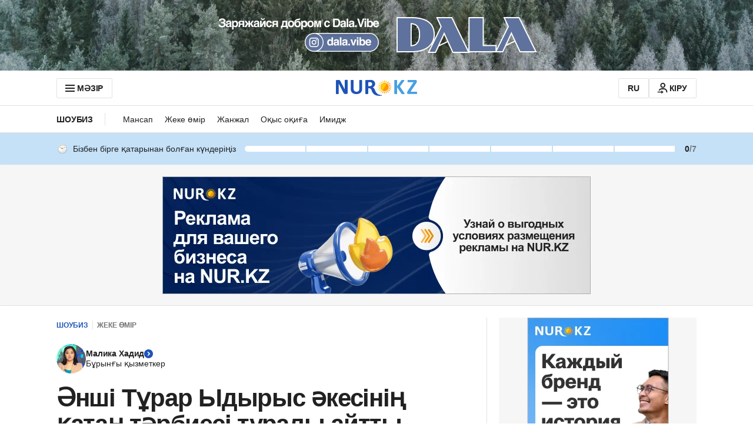

--- FILE ---
content_type: text/html
request_url: https://kaz.nur.kz/showbiz/1974344-asylyp-olemin-dedim-ansi-turar-ydyrys-akesinin-tarbiesi-turaly-aitty/
body_size: 81387
content:
<!DOCTYPE html><html lang="kk"> <head><meta name="sentry-trace" content="86679062dee5e2877200dc553a64f52d-ac5fadd21b0597a7"/>
<meta name="baggage" content="sentry-environment=orange-kk,sentry-public_key=58f3ef6a23a72bd432c42a8ea703a32c,sentry-trace_id=86679062dee5e2877200dc553a64f52d,sentry-org_id=70970"/>
<meta name="sentry-route-name" content="%2F%5B...page%5D"/>
<meta charset="UTF-8"><meta name="viewport" content="width=device-width,initial-scale=1,viewport-fit=cover"><meta name="theme-color" content="#1e54b7"><link rel="manifest" href="/manifest.json"><script>(function(){const uiMessages = {"advSlot":{"title":"Жарнама"},"articleReactions":{"title":"Жарияланымға реакцияңыз?","modal":{"text":"Жарияланымға реакция қалдыру үшін сіз","login":"Телефон нөірі арқылы кіру","delimiter":"немесе"},"error":{"429":"Соңғы реакцияңыз лимиттен асып кеткендіктен жіберілмеді. Сәл кейінірек тағы байқап көруіңізді сұраймыз","other":"Реакцияңыз техникалық себептерге байланысты жіберілмеді. Сәл кейінірек тағы байқап көруіңізді сұраймыз"}},"mobileAuth":{"backToApp":{"description1":"Профиліңізге кіру сәтті өтті.","description2":"Жұмысты жалғастыру үшін сізге","buttonText":"Қосымшаға оралу қажет"},"loggedOutBackToApp":{"description1":"Сіз профильден шықтыңыз.","description2":"Жұмысты жалғастыру үшін","buttonText":"Қосымшаға оралу қажет"}},"loginPage":{"questionText":"NUR.KZ-те әлі профиліңіз жоқ па? ","registerLink":"Тіркеліңіз","loginWithGoogle":"Google арқылы кіру","dividerText":"немесе","registrationWithGoogle":"Google арқылы тіркелу","navigation":{"login":"Кіру","registration":"Тіркелу"},"loginViaPhone":{"buttonText":"Телефон нөмірі арқылы кіру","stepPhone":{"labelText":"Телефон нөміріңізді енгізіңіз","buttonText":"Жалғастыру","errors":{"GOOGLE_INCORRECT_USER_PROVIDER":"Сіз аккаунтты Google арқылы тіркедіңіз, сондықтан тек сол арқылы кіре аласыз","USER_NOT_FOUND":"Бұл нөмірмен ешбір профиль тіркелмеген","PROFILE_PHONE_INVALID":"Қазақстандық оператордың телефон нөмірін енгізуіңізді сұраймыз","PROFILE_PHONE_TOO_SHORT":"Таңбалар саны жеткіліксіз"}},"stepPassword":{"labelText":"Құпиясөзді енгізіңіз","subLabelText":"{{ phoneNumber }} нөмірі үшін","forgotPassword":"Құпиясөзді ұмыттыңыз ба?","buttonBack":"Артқа","buttonNext":"Кіру","buttonLoading":"Кіру","errors":{"INVALID_PASSWORD":"Құпиясөз дұрыс емес","PROFILE_PASSWORD_TOO_SHORT":"Таңбалар саны жеткіліксіз","PROFILE_PASSWORD_TOO_LONG":"Құпиясөз тым ұзын","PROFILE_PASSWORD_USE_NOT_ALLOWED_CHARACTERS":"Құпиясөзде рұқсат етілмеген таңбалар бар"}},"notifications":{"success":"Сіз профиліңізге кірдіңіз!"}},"benefits":{"benefit1":"Жарияланымдар мен пікірлерге реакциялар қалдырыңыз","benefit2":"Жарияланымдарға пікір қалдырып, талқылауларға қатысыңыз","benefit3":"Қызығушылықтарыңызға сай ұсынылған жарияланымдарды оқыңыз"}},"statisticsActivity":{"visitDurationCards":{"primary":"Қазіргі нәтиже","secondary":"Ең жақсы нәтиже","days1":"Қатарынан","days2":"күн"},"activityCards":{"visitSiteDuration":"Сайтта болған уақыт","readArticles":"Оқылған жарияланымдар","writeComments":"Жазылған пікірлер","addReactions":"Қойылған реакциялар","giveReactions":"Алынған реакциялар"}},"user":{"meta":{"title":"Қолданушы профилі | NUR.KZ","description":"NUR.KZ-тегі қоғамдық профиль — қолданушының сайттағы белсенділігі мен әрекеттері"},"header":{"title":"Қолданушы профилі:","shareProfileButtonText":"Профильді бөлісу","notSpecifiedProfile":"NUR.KZ пайдаланушысы"},"noContent":{"title":"Профильге қатысты қолжетімді ақпарат жоқ","description":"Қолданушының әлі пікірлері мен жетістіктері жоқ, ал белсенділік статистикасы жасырын күйде тұр."},"activity":{"filters":{"lastSevenDays":"Соңғы 7 күнде","lastMonth":"Бір айда","allTime":"Барлық уақыт ішінде"},"statisticsActivity":{"title":"Белсенділік статистикасы"},"readArticleCards":{"title":"Соңғы 7 күнде оқылды","loadMore":"Тағы жүктеу"}},"comments":{"title":"Пікірлер","filters":{"newest":"Алдымен жаңаларын","popular":"Танымалдарын","replies":"Жауап санына қарай","oldest":"Алдымен ескілерін"},"commentCard":{"repliesCount":"Жауаптар","goToDiscussion":"Талқылау бетіне өту"},"loadMore":"Тағы жүктеу"}},"profile":{"activity":{"filters":{"lastSevenDays":"Соңғы 7 күнде","lastMonth":"Бір айда","allTime":"Барлық уақыт ішінде"},"statisticsActivity":{"title":"Белсенділік статистикасы","info":{"text1":"Статистикаңыз қалай есептелетінін білгіңіз келе ме? Толық ақпаратты","text2":"жерден таба аласыз.","linkText":"мына","link":"/kak-rabotaet-nur-kz-kaz/2270088-endi-arbir-oqyrman-kaz-nur-kz-te-zhanga-martebege-ie-bola-alady/"},"settingsPublicProfileInfo":"Статистикамды басқа қолданушыларға көрсетуге рұқсат беремін"},"readArticleCards":{"title":"Соңғы 7 күнде оқылды","loadMore":"Тағы жүктеу"}},"comments":{"title":"Пікірлер","tabs":{"allComments":"Барлық пікір","withReplies":"Жауаптары бар пікірлер"},"filters":{"newest":"Алдымен жаңаларын","popular":"Танымалдарын","replies":"Жауап санына қарай","oldest":"Алдымен ескілерін"},"commentCard":{"repliesCount":"Жауаптар","goToDiscussion":"Талқылау бетіне өту"},"noComments":{"title":"Сіз бірде бір пікір қалдырмадыңыз","description":"Пікірілеріңіздің мұрағаты осында сақталады"},"authenticatedOverlay":{"title":"Телефон нөмірі немесе бүркеншік ат берілмегендіктен, пікір қалдыру мүмкін емес.","description":"Мәліметті қосқаннан кейін мұнда пікірлеріңіздің мұрағаты пайда болады."}},"userNotificationsCommentsTooltip":"Сіздің пікіріңізге ({{count}}) жаңа жауап келді","googleProfileTitle":"Google","googleLinkDescription":"NUR.KZ-тегі профиліңізді Google профилімен байланыстырыңыз. Бұл тек бір батырманың көмегімен өз профиліңізге жылдам кіруге мүмкіндік береді!","notifications":{"googleLinkSuccess":"Google профиліңізді қосу сәтті өтті!","appleLinkSuccess":"Apple профиліңізді қосу сәтті өтті!"},"linkedAccounts":{"title":"Өзара байланысқан аккаунттар","description":"KAZ.NUR.KZ-тегі профиліңізді өзге ресурстардағы аккаунттарыңызбен байланыстырыңыз. Бұл тек бір батырманың көмегімен өз профиліңізге жылдам кіруге мүмкіндік береді!","apple":{"title":"Apple"}},"providers":{"google":"Google-дағы аккаунт","apple":"Apple аккаунты"},"main":{"title":"Жеке ақпарат","notAuthorized":"Сіз профиліңізге кірген жоқсыз.","deleteProfile":"Профиліңізді жою"},"commonErrors":{"RATE_LIMIT_EXCEEDED":"Сұраным лимиті таусылды, бір минуттан соң қайта байқап көріңіз","INTERNAL_SERVER_ERROR":"Техникалық ақау пайда болды. Кейінірек тағы бір байқап көруіңізді сұраймыз","baseError":"Бірдеңе дұрыс болмады"},"header":{"yourProfile":"Сіздің профиліңіз","exit":"Шығу","publicProfile":"Сіздің қоғамдық профиліңіз","guest":"Қонақ","notSpecifiedProfile":"Никнейм көрсетілмеген"},"sidebar":{"backToProfile":"Профильге қайтып оралу","navigation":{"comments":"Пікірлер","settings":"Профиль баптаулары","activity":"Белсенділік"},"notifications":{"exit":"Сіз профиліңізден шығып кеттіңіз"}},"password":{"defaultStep":{"title":"Құпиясөз","buttonText":"Кұпиясөзді өзгерту","description":"Жынысыңызды ескере отырып, біз сізге қызықты жаңалықтар ұсына аламыз. Ол тек сізге ғана көрініп тұрады."},"verificationStep":{"title":"Құпиясөз"},"newPasswordStep":{"title":"Құпиясөз","newPassword":"Жаңа құпиясөз","description":"Профиліңізге кіруге мүмкіндік беретін жаңа құпиясөз ойлап табыңыз.","requirements":"Құпиясөзге қойылатын талап:","placeholder":"Құпиясөзді енгізіңіз","minSymbols":"Кемінде {{number}} таңба","canContainStart":"Тек сандардан, латын әліпбиінің әріптерінен және ","canContain":"арнайы таңбалардан","canContainEnd":" тұруы керек","tooltipTile":"Арнайы таңбалар:"},"errors":{"PROFILE_PASSWORD_TOO_SHORT":"Таңбалар саны жеткіліксіз","PROFILE_PASSWORD_TOO_LONG":"Құпиясөз тым ұзын","PROFILE_PASSWORD_USE_NOT_ALLOWED_CHARACTERS":"Құпиясөзде рұқсат етілмеген таңбалар бар"},"notifications":{"success":"Құпиясөзді өзгерту сәтті өтті!"}},"delete":{"title":"Профильді жою","description":"Сайтымыздағы профиліңізді жоюға не себеп болғанын көрсетіп, бізге жақсырақ болу түсуге көмектесіңіз.","subTitle":"Профиліңізді не үшін жойғыңыз келеді?","buttonText":"Келесі","deleteReasons":{"reason1":"Оның маған еш пайдасы жоқ","reason2":"Сайт техникалық ақауларға байланысты нашар жұмыс істейді","reason3":"Сайтта жарнама тым көп","reason4":"Жарияланым сапасы көңілімнен шықпайды","reason5":"Барлық ресурстан профилімді жойып жатырмын","other":"Басқа себеп"},"confirmStep":{"title":"Профильді жоюға өтініш жібергеннен кейін не болады?","result1":"Профиліңіз 24 сағаттың ішінде автоматты түрде жойылады.","result2":"Профильді жойғаннан кейін сіз NUR.KZ сайтында материалдарға пікір қалдыра алмайсыз. Пікір қалдыру үшін қайта тіркелуіңіз керек болады.","requestTitle":"Профильді жоюға өтініш беру","requestDescription":"Тіркеу кезінде көрсеткен нөміріңізге SMS хабарлама арқылы профиліңізді жою туралы өтінішті растауға арналған код жіберіледі.","requestButton":"Маған SMS арқылы кодты жіберіңіз","confirmTitle":"Профильді жою","confirmButton":"Өтініш беру"},"confirmStepGoogle":{"title":"Профиліңізді жою қажет пе?","backButton":"Болдырмау","nextButton":"Иә, жоб қажет","modal":{"title":"Профиліңіз қайта қалпына келтірілмейтіндей жойылады.","subTitle":"Оны жойғыңыз келетініне сенімдісіз бе?","submitButton":"Иә, сенімдімін"}},"successStep":{"requestSuccess":"Профильді жоюға өтінішті жіберу сәтті өтті","requestDescription":"NUR.KZ сайтындағы профиліңіз 24 сағаттың ішінде жойылады. Десе де сіз қашан да қайта тіркеле аласыз.","backToHomePage":"Басты бетке өту"},"errors":{"REASON_EMPTY":"Берілген нұсқалардың бірін таңдаңыз"}},"nickname":{"title":"Никнейм","description":"Никнейм сіз қалдырған пікірлердің астында көрінетін болады. Оны өзге қолданушылар көре алады.","editStep":{"description":"Бұған дейін қалдырған пікірлеріңіз ескі никнейммен сақталады. Жаңасына ауысқан болсаңыз, ауысқаннан кейінгі пікірлер ғана жаңа никнейммен көрінетін болады.","validation":"Никнеймді сандардан, қазақ және латын әліпбиінің әріптерінен, сондай-ақ астын сызу белгісінен құрай аласыз.","placeholder":"Никнейміңізді енгізіңіз"},"notifications":{"success":"Никнейміңізді сақтау сәтті өтті!"},"errors":{"PROFILE_USERNAME_TOO_SHORT":"Никнейм кемінде 2 таңбадан құралуы керек","PROFILE_USERNAME_TOO_LONG":"Никнейм должен содержать максимум 128 символов","PROFILE_USE_NOT_ALLOWED_CHARACTERS":"Никнейм тыйым салынған символдардан құралмау керек","PROFILE_USERNAME_ALREADY_EXISTS":"Мұндай никнейм бос емес"}},"phoneNumber":{"title":"Телефон нөміріңіз","descriptionStart":"Жарияланымға пікір қалдыру үшін телефон нөмірі қажет. Бұл ","description":"«Ақпараттандыру туралы»","descriptionEnd":" заңнын талабы. Нөмір тек сізге көрініп тұрады.","editStep":{"labelText":"Телефон нөміріңізді енгізіңіз","labelDescription":"Сізге растау коды жазылған СМС жіберіледі."},"notifications":{"success":"Сіздің телефон нөміріңізді сақтау сәтті өтті!","smsSuccess":"Сізге қайта СМС жіберілді"},"errors":{"PROFILE_PHONE_ALREADY_EXISTS":"Сіз енгізген телефон нөмірі басқа Google аккаунтпен ({{ email }}) байланыстырылған. Пікір қалдыру үшін аталған аккаунтқа кіруіңізді сұраймыз","PROFILE_PHONE_ALREADY_LINKED":"Сіз енгізген нөмір өзге аккаунтпен байланыстырылған. Егер бұл сіздің нөміріңіз болса, телефон нөмірі бойынша кіру қызметін пайдаланыңыз.","PROFILE_PHONE_INVALID":"Қазақстандық оператордың телефон нөмірін енгізуіңізді сұраймыз","PROFILE_PHONE_TOO_SHORT":"Таңбалар саны жеткіліксіз"}},"birthDate":{"title":"Туған күніңіз","description":"Сіздің туған күніңізді ескере отырып, біз сізге қызықты жаңалықтарды ұсына аламыз. Ол тек сізге ғана көрініп тұрады.","editStep":{"select":{"year":"Жыл","month":"Ай","day":"Күн","months":{"10":"Қазан","11":"Қараша","12":"Желтоқсан","01":"Қаңтар","02":"Ақпан","03":"Наурыз","04":"Сәуір","05":"Мамыр","06":"Маусым","07":"Шілде","08":"Тамыз","09":"Қыркүйек"}}},"notifications":{"success":"Сіздің туған күніңіз сәтті сақталды!"},"errors":{"PROFILE_BIRTHDATE_ALL_FIELDS":"Барлық жолақ толтырылуы керек"}},"gender":{"title":"Жынысыңыз","description":"Жынысыңызды ескере отырып, біз сізге қызықты жаңалықтар ұсына аламыз. Ол тек сізге ғана көрініп тұрады.","selectOptions":{"male":"Еркек","female":"Әйел"},"editStep":{"selectPlaceholder":"Жынысты таңдаңыз"},"notifications":{"success":"Жынысыңызды сақтау сәтті өтті!"},"errors":{"SELECT_OPTION":"Нұсқалардың бірін таңдаңыз"}},"otpCode":{"labelText":"СМС-тегі кодты енгізіңіз","description":"Сіздің {{ phoneNumber }} нөміріңізге растау коды жазылған СМС жіберілді.","placeholder":"Кодты енгізіңіз","resendSms":"Кодты қайта жіберу ","resendSmsAfter":"","errors":{"OTP_CODE_INVALID":"Код дұрыс емес","OTP_CODE_TOO_SHORT":"Код дұрыс емес","OTP_CODE_TOO_LONG":"Код тым ұзын","OTP_CODE_NOT_FOUND":"Код дұрыс емес"}},"common":{"notExist":"Көрсетілмеген","edit":"Өңдеу","set":"Көрсету"},"actionButtons":{"send":"Растау","save":"Сақтау","cancel":"Болдырмау","continue":"Жалғастыру","confirm":"Растау","back":"Кері қайту"}},"registrationPage":{"title":"NUR.KZ-ке тіркелгеннен кейін сізге мыналар қолжетімді болады:","footerTextStart":"Авторландырудан өту арқылы сіз ","footerTextAnd":" мен ","footerTextUserAgreement":"Қолданушы келісімі","footerTextPolicy":"Құпиялылық саясатын қабылдайсыз","benefits":{"benefit1":"Жарияланымдар мен пікірлерге реакция қалдыру","benefit2":"Жарияланымдарға пікір қалдырып, талқылауларға қатысу","benefit3":"Сіздің қызығушылығыңызға сай ұсынылған жарияланымдарды оқу"}},"restorePage":{"backButtonText":"Кіру бетіне қайтып оралу","restoreTitle":"Колдану құқығын қалпына келтіру","stepPhone":{"title":"Телефон нөміріңізді енгізіңіз","subTitle":"Сізге растау коды жазылған СМС жіберіледі","nextButtonText":"Жалғастыру","errors":{"GOOGLE_INCORRECT_USER_PROVIDER":"Сіз аккаунтты Google арқылы тіркедіңіз, сондықтан тек сол арқылы кіре аласыз","USER_NOT_FOUND":"Бұл нөмірмен ешбір профиль тіркелмеген","PROFILE_PHONE_INVALID":"Қазақстандық оператордың телефон нөмірін енгізуіңізді сұраймыз","PROFILE_PHONE_TOO_SHORT":"Таңбалар саны жеткіліксіз"}},"stepCode":{"title":"Колдану құқығын қалпына келтіру","subTitle":"Сіздің {{ phoneNumber }} нөміріңізге растау коды жазылған СМС жіберілді","placeholder":"Кодты енгізіңіз","resendSms":"Кодты қайта жіберу ","resendSmsAfter":"","backButtonText":"Артқа","nextButtonText":"Растау","errors":{"OTP_CODE_INVALID":"Код дұрыс емес","OTP_CODE_TOO_SHORT":"Код дұрыс емес","OTP_CODE_TOO_LONG":"Код тым ұзын","OTP_CODE_NOT_FOUND":"Код дұрыс емес"}},"stepPassword":{"title":"Жаңа құпиясөзді енгізіңіз","subTitle":"Өз профиліңізге кіруге арналған жаңа құпиясөз ойлап табыңыз","requirements":"Құпиясөзге қойылатын талаптар:","placeholder":"Құпиясөзді енгізіңіз","minSymbols":"Кемінде {{number}} таңба","canContainStart":"Тек сандардан, латын әліпбиінің әріптерінен және ","canContain":"арнайы таңбалардан","canContainEnd":" тұруы керек","tooltipTile":"Арнайы таңбалар:","nextButtonText":"Сақтау","errors":{"PROFILE_PASSWORD_INVALID":"Құпиясөзге қойылған талаптар орындалмады","PROFILE_PASSWORD_TOO_SHORT":"Таңбалар саны жеткіліксіз","PROFILE_PASSWORD_TOO_LONG":"Құпиясөз тым ұзын","PROFILE_PASSWORD_USE_NOT_ALLOWED_CHARACTERS":"Құпиясөзде рұқсат етілмеген таңбалар бар"}},"stepSuccess":{"title":"Құпиясөзді өзгерту сәтті өтті!","subTitle1":"Енді сіз NUR.KZ-тегі профиліңізге қайта кіре аласыз.","subTitle2":"Кіру үшін жаңа құпиясөзді қолданыңыз","nextButtonText":"Сайтқа кіру"}},"bookmarks":{"addBookmarkTooltip":"Жарияланымдарды кейінірек оқу үшін сақтаулыға қоса аласыз.","openBookmarkListTooltip":"Сіз сақтаған бетбелгілер мәзірде","sidebarMenu":{"title":"Сақтаулылар"},"list":{"title":"Сақтаулылар"},"emptyList":{"title":"Мұнда әзірше бос","description1":"Жарияланым парақшасында","description2":"батырмасын қолданып, оны сақтаулылар тізіміне қосыңыз."}},"currencyWidget":{"title":"Қаржы"},"notification":{"authSuccess":"Сіз профиліңізге кірдіңіз!"},"header":{"menuButton":"МӘЗІР","profileLink":"ПРОФИЛЬ","signInLink":"КІРУ"},"sidebar":{"closeMenuButton":"Жабу","socialNetworksTitle":"Біз әлеуметтік желілердеміз","mobileAppsTitle":"Nur.kz мобильді қосымшасы","currentTitle":"Зектілері","allCategoriesTitle":"Барлық санат","recommendationsTitle":"Ұсынымдар","feedbackLink":"Ақау туралы хабарлаңыз","advertLink":"Жарнама берушілерге"},"feedback":{"openGraphTitle":"NUR.KZ кері байланыс формасы","openGraphDescription":"Кері байланыс формасы арқылы NUR.KZ туралы пікіріңізді бізбен бөлісіңіз","title":"Ақау туралы хабарлаңыз","description":"Бұл форма техникалық командаға өтінім жіберуге арналған. Сіз мұнда NUR.KZ-тегі ақаулар туралы хабарлай аласыз. Жарияланымдарға қатысты сұрақтарды редакцияға жолдасаңыз болады:","form":{"errors":{"limit":"Сұраным лимиті таусылды, бір минуттан соң қайта байқап көріңіз","common":"Техникалық ақау пайда болды. Кейінірек тағы бір байқап көруіңізді сұраймыз"},"topic":{"label":"Өтінім тақырыбын таңдаңыз. Бұл бізге өтініміңізді бірден қажетті маманға жолдауға мүмкіндік береді","placeholder":"Тақырыпты таңдау","selectOptions":[{"label":"Пайдаланушы профилі","value":"Пайдаланушы профилі","id":0},{"label":"Пікірлер жүйесі","value":"Пікірлер жүйесі","id":1},{"label":"Жаңалықтарға жазылу","value":"Жаңалықтарға жазылу","id":2},{"label":"Сайттағы техникалық ақау","value":"Сайттағы техникалық ақау","id":3},{"label":"Жарияланымдағы қате","value":"Жарияланымдағы қате","id":4},{"label":"Басқа","value":"Басқа","id":5}]},"email":{"label":"E-mail-іңізді жазыңыз. Бұл бізге сұрақ туындағанда сізбен байланыста болуға мүмкіндік береді","placeholder":"E-mail-імді жазу","errors":{"empty":"Өз email-іңізді жазуыңызды сұраймыз","wrongPattern":"E-mail қате терілді"}},"message":{"label":"Қандай ақауға тап болғаныңызды жазыңыз","placeholder":"Менде мынаған қатысты мәселе туындап тұр...","errors":{"empty":"Қандай ақау барын сипаттауыңызды сұраймыз","length":"Мәтін тым қысқа. Символдардың минималды саны – 5"}},"submitButton":"Жіберу"},"formSuccess":{"title":"Хабарламаңыз жіберілді!","description1":"NUR.KZ-тің жұмысын жақсарта түсуге көмектесіп жатқаныңызға рақмет!","description2":"Бізде қосымша сұрақ туындаса, сізбен байланысқа шығатын боламыз.","link":"Басты бетке өту"}},"errors":{"common":{"RATE_LIMIT_EXCEEDED":"Сұраным лимиті таусылды, бір минуттан соң қайта байқап көріңіз","INTERNAL_SERVER_ERROR":"Техникалық ақау пайда болды. Кейінірек тағы бір байқап көруіңізді сұраймыз","baseError":"Бірдеңе дұрыс болмады"},"phoneNumber":{"GOOGLE_INCORRECT_USER_PROVIDER":"Сіз енгізген нөмір өзге аккаунтпен байланыстырылған. Егер бұл сіздің нөміріңіз болса, телефон нөмірі бойынша кіру қызметін пайдаланыңыз.","PROFILE_PHONE_ALREADY_LINKED":"Сіз енгізген нөмір өзге аккаунтпен байланыстырылған. Егер бұл сіздің нөміріңіз болса, телефон нөмірі бойынша кіру қызметін пайдаланыңыз.","PROFILE_PHONE_ALREADY_EXISTS":"Такой номер телефона уже закреплен за другим профилем","USER_NOT_FOUND":"Бұл нөмірмен ешбір профиль тіркелмеген","PROFILE_PHONE_INVALID":"Қазақстандық оператордың телефон нөмірін енгізуіңізді сұраймыз","PROFILE_PHONE_TOO_SHORT":"Таңбалар саны жеткіліксіз"},"SMSCode":{"OTP_CODE_INVALID":"Код дұрыс емес","OTP_CODE_TOO_SHORT":"Код дұрыс емес","OTP_CODE_TOO_LONG":"Код тым ұзын","OTP_CODE_NOT_FOUND":"Код дұрыс емес"},"nickname":{"PROFILE_USERNAME_TOO_SHORT":"Никнейм кемінде 2 таңбадан құралуы керек","PROFILE_USERNAME_TOO_LONG":"Никнейм должен содержать максимум 128 символов","PROFILE_USE_NOT_ALLOWED_CHARACTERS":"Никнейм тыйым салынған символдардан құралмау керек","PROFILE_USERNAME_ALREADY_EXISTS":"Мұндай никнейм бос емес"},"google":{"EMAIL_ALREADY_REGISTERED":"Өкінішке қарай, Google профиліңізді NUR.KZ сайтындағы қазіргі профиліңізбен байланыстыра алмаймыз, себебі ол сайтымызда өзге профильге байланыстырылған. Егер сіздің Google профиліңіз осы болса, онда <text>мына нұсқаулықтың</text> көмегімен сіз бұл қатені түзете аласыз.","EMAIL_ALREADY_EXIST":"Өкінішке қарай, Google профиліңізді NUR.KZ сайтындағы қазіргі профиліңізбен байланыстыра алмаймыз, себебі ол сайтымызда өзге профильге байланыстырылған."},"apple":{"APPLE_ALREADY_REGISTERED":"Өкінішке қарай, Apple профиліңізді NUR.KZ сайтындағы қазіргі профиліңізбен байланыстыра алмаймыз, себебі ол сайтымызда өзге профильге байланыстырылған. Егер сіздің Apple профиліңіз осы болса, онда <text>мына нұсқаулықтың</text> көмегімен сіз бұл қатені түзете аласыз.","APPLE_ALREADY_EXIST":"Өкінішке қарай, Apple профиліңізді NUR.KZ сайтындағы қазіргі профиліңізбен байланыстыра алмаймыз, себебі ол сайтымызда өзге профильге байланыстырылған."}},"forms":{"phoneNumber":{"title":"Телефон нөміріңізді енгізіңіз","subtitle":"Сізге растау коды жазылған СМС жіберіледі","actionButtons":{"submit":"Жалғастыру","cancel":"Болдырмау","back":"Кері қайту"},"notifications":{"success":"Сіздің телефон нөміріңізді сақтау сәтті өтті!"}},"SMSCode":{"title":"СМС-тегі кодты енгізіңіз","subTitle1":"Сіздің","subTitle2":"нөміріңізге растау коды жазылған СМС жіберілді.","placeholder":"Кодты енгізіңіз","resendSms":"Кодты қайта жіберу ","resendSmsAfter":"","actionButtons":{"submit":"Растау","cancel":"Кері қайту"},"notifications":{"success":"Сізге қайта СМС жіберілді"}},"nickname":{"title":"Никнейм енгізіңіз","description":"Никнейм сіз қалдырған пікірлердің астында көрінетін болады. Оны өзге қолданушылар көре алады.","placeholder":"Никнейміңізді енгізіңіз","validation":"Қазақ, орыс және латын әліпбиінің сандарынан, әріптерінен, сондай-ақ астын сызу белгісінен құрауға болады","actionButtons":{"submit":"Сақтау","cancel":"Болдырмау"},"notifications":{"success":"Никнейміңізді сақтау сәтті өтті!"}}},"authOverlay":{"titlePhone":"Телефон нөміріңізді енгізіңіз","titleNickname":"Никнейм ойлап табыңыз","titleAll":"Телефон нөміріңіз бен лақап атыңызды енгізіңіз","description":{"collapsed":{"all1":"Пікір білдіру үшін","all2":"телефон нөміріңізді көрсетіңіз және никнейм ойлап табыңыз","nickname1":"Пікір білдіру үшін","nickname2":"никнейм ойлап табыңыз","phone1":"Пікір білдіру үшін","phone2":"телефон нөміріңізді көрсетіңіз"},"expanded":{"all1":"Бұл","all2":"\"Ақпараттандыру туралы\"","all3":"заң талаптарына сай сайтта пікір қалдыру үшін қажет","nickname":"Бұл сайтымызға пікір қалдыру үшін қажет","phone1":"Бұл","phone2":"\"Ақпараттандыру туралы\"","phone3":"Заңның талаптарына сәйкес біздің сайтта пікір қалдыру үшін қажет"},"noNickname":"Өзіңізге никнейм ойлап табыңыз. Бұл KAZ.NUR.KZ-ке пікір қалдыру үшін қажет"},"stepAll":{"title":{"phone":"Телефон нөміріңіз","nickname":"Никнейм"},"stepNumber1":"2 қадамның","stepNumber2":"-іншісі:"},"buttons":{"notNow":"Қазір емес","cancel":"Болдырмау","set":"Көрсету"}},"articleComments":{"myComments":{"title":"Менің пікірлерім","noComments1":"Мына жарияланымға сіз әзірге пікір қалдырмадыңыз.","noComments2":"Талқылауға қосылыңыз немесе өзге қолданушылардың пікірлерін қараңыз."},"sorting":{"newest":"Алдымен жаңаларын","popular":"Танымалдарын","replies":"Жауап санына қарай","oldest":"Алдымен ескілерін"},"loading":"Пікірлер жүктелуде","noComments":"Мұнда әзірге ешкім пікір қалдырмады Тағы да оқыңыздар","lastComments":"Соңғы пікірлер","commentsCount":"Барлық пікір саны: ","leaveFirstComment":"Бірінші болып пікір қалдыру","goToThread":"Талқылауға өту","notAuthenticatedText":"Талқылауға қатысу немесе пікірлерге реакция ","notAuthenticatedTextLink":"қалдыру үшін профиліңізге кіріңіз","goToLogin":"войдите в профиль","modalComments":"Пікірлер: ","modalAgreement1":"Талқылауға қатысуды бастамас бұрын","modalAgreement2":"Пікір қалдыру ережелерін","modalAgreement3":"оқып шығуыңызды сұраймыз","inputText":"Пікір қалдырыңыз...","reply":"Жауап беру","cancel":"Болдырмау","publish":"Жариялау","limitError":"Пікір жіберу бойынша лимит таусылды, сол себепті соңғы пікіріңіз модерацияға жіберілмейді. 5 минуттан кейін қайта жіберіп көріңіз","publishError":"Пікіріңіз техникалық ақауға байланысты жіберілмеді. Сәл кейінірек жіберіп көруіңізді сұраймыз","moderationText1":"Бұл пікір ","moderationTextLink":"модерациядан","moderationText2":"өтіп жатқандықтан, әзірше тек сізге көрінеді","connectionError":"Пікіріңіз интернетке қосылу ақауларына байланысты жіберілмеді. Интернет байланысын тексеріп, бетті қайта жүктеңіз","authenticatedOverlay":{"titlePhone":"Телефон нөміріңізді енгізіңіз","titleNickname":"Лақап атыңызды енгізіңіз","titleAll":"Телефон нөміріңіз бен лақап атыңызды енгізіңіз","contentStart":"Бұл ","contentLink":"\"Ақпараттандыру туралы\"","contentEnd":" Заңның талаптарына сәйкес біздің сайтта пікір қалдыру үшін қажет. Мұны өз профиліңізде жасай аласыз","contentNoNumber":"Бұл біздің сайтта пікір қалдыру үшін қажет. Мұны өз профиліңізде жасай аласыз","buttonText":"Профильге өту"}},"subscriptionSection":{"title":"Барлығын бірінші болып біліп отырыңыз","description":"Бізге жазылып, Қазақстанның өзекті жаңалықтарынан, қызықты суреттер, видеолар мен эксклюзивтерден хабардар болыңыз"},"mainPage":{"openGraphTitle":"Қазақстанның бүгінгі жаңалықтары - NUR.KZ-тен соңғы жаңалықтар","openGraphDescription":"Қазақстанның соңғы жаңалықтары, қызықты фактілер мен аналитика. NUR.KZ-пен ҚР-дағы және әлемдегі соңғы оқиғалардан хабардар болыңыз","newsSectionTitle":"Толығырақ","importantNewsTitle":"Қазақстан және әлем жаңалықтары","importantNewsBottomTitle":"Барлық басты жаңалық"},"article":{"popular":"Көп оқылған"},"shareArticleModalWidget":{"title":"Бөлісу","copy":"Сілтемені көшіру"},"copy":{"success":"Сілтеме айырбастау буферіне көшірілді"},"summaryBlock":{"title":"МАЗМҰНЫ"},"articleTranslationLink":"Читать на русском","articleInfoLink":{"text":"Мәтіннен қате тапсаңыз,","linkText":"бізге жазыңыз","email":{"email":"editor@corp.nur.kz","subject":"Мәтіннен қате таптым","body":"Мәтіннен қате таптым"}},"userAchievements":{"title":"Бізбен бірге қатарынан болған күндеріңіз","tooltipNotAuthorized":{"description1":"NUR.KZ-те соңғы рет не істегеніңізді көру үшін   ","link1":"кіріңіз","description2":"немесе","link2":"тіркеліңіз.","toKnowMore":"Толығырақ ақпарат алу","toKnowMoreLink":"/kak-rabotaet-nur-kz-kaz/2270088-endi-arbir-oqyrman-kaz-nur-kz-te-zhanga-martebege-ie-bola-alady/"},"tooltipHelp":{"description":"NUR.KZ-тегі соңғы әрекетіңіз","linkText":"Толығырақ ақпарат алу","link":"/kak-rabotaet-nur-kz-kaz/2270088-endi-arbir-oqyrman-kaz-nur-kz-te-zhanga-martebege-ie-bola-alady/"},"tooltipCongrats":{"subTitle1":"Бізбен бірге қатарынан","subTitle2":"","title":"күн болдыңыз!","description1":"Құттықтаймыз — сіздің жаңа","description2":"титулын иелендіңіз.","description3":"Алған бетіңізден қайтпаңыз: бізбен бірге қатарынан","description4":"күн болып,","description5":"титулын иеленіңіз"},"badges":{"guest":"Көшпенді","local":"Ауыл тұрғыны","expert":"Салт атты","oldTimer":"Ақылман","guardian":"Ұраншы","watcher":"Шежіреші","legend":"Бәйтерек"}},"categoriesMenuImageAlt":"1XBET - спортқа ұтыс тігулер","categoriesMenuTooltip":{"description":"\"Қазақстан Республикасы Мәдениет және спорт министрлігінің Туризм индустриясының комитеті\" республикалық мемлекеттік мекемесі 2024 жылғы 25 шiлдеде берген №24358082 лицензия"},"feedbackPage":{"title":"Ақау туралы хабарлаңыз","description":"Бұл форма техникалық командаға өтінім жіберуге арналған. Сіз мұнда NUR.KZ-тегі ақаулар туралы хабарлай аласыз. Жарияланымдарға қатысты сұрақтарды редакцияға жолдасаңыз болады:","form":{"errors":{"limit":"Сұраным лимиті таусылды, бір минуттан соң қайта байқап көріңіз","common":"Техникалық ақау пайда болды. Кейінірек тағы бір байқап көруіңізді сұраймыз"},"topic":{"label":"Өтінім тақырыбын таңдаңыз. Бұл бізге өтініміңізді бірден қажетті маманға жолдауға мүмкіндік береді","placeholder":"Тақырыпты таңдау","selectOptions":[{"label":"Пайдаланушы профилі","value":"Пайдаланушы профилі","id":0},{"label":"Пікірлер жүйесі","value":"Пікірлер жүйесі","id":1},{"label":"Жаңалықтарға жазылу","value":"Жаңалықтарға жазылу","id":2},{"label":"Сайттағы техникалық ақау","value":"Сайттағы техникалық ақау","id":3},{"label":"Жарияланымдағы қате","value":"Жарияланымдағы қате","id":4},{"label":"Басқа","value":"Басқа","id":5}]},"email":{"label":"E-mail-іңізді жазыңыз. Бұл бізге сұрақ туындағанда сізбен байланыста болуға мүмкіндік береді","placeholder":"E-mail-імді жазу","errors":{"empty":"Өз email-іңізді жазуыңызды сұраймыз","wrongPattern":"E-mail қате терілді"}},"message":{"label":"Қандай ақауға тап болғаныңызды жазыңыз","placeholder":"Менде мынаған қатысты мәселе туындап тұр...","errors":{"empty":"Қандай ақау барын сипаттауыңызды сұраймыз","length":"Мәтін тым қысқа. Символдардың минималды саны – 5"}},"submitButton":"Жіберу"},"formSuccess":{"title":"Хабарламаңыз жіберілді!","description1":"NUR.KZ-тің жұмысын жақсарта түсуге көмектесіп жатқаныңызға рақмет!","description2":"Бізде қосымша сұрақ туындаса, сізбен байланысқа шығатын боламыз.","link":"Басты бетке өту"}}};

  window.uiMessages = uiMessages;
})();</script> <script type="module" src="/_astro/ui-messages.astro_astro_type_script_index_0_lang.CKIxM8_s.js"></script><link rel="preconnect" href="https://cdn.nur.kz"><link rel="preconnect" href="https://stat.khanate.pro"><link rel="preconnect" href="https://api.kznur.com/"><link rel="preconnect" href="https://comments.nur.kz/" crossorigin><link rel="preconnect" href="https://thehive.pro/" crossorigin><link rel="preconnect" href="https://discovery.nur.kz/" crossorigin><link rel="preload" href="/_astro/palette.E1zzdtkl.css" as="style"><link rel="stylesheet" href="/_astro/palette.E1zzdtkl.css"><link rel="preload" href="/_astro/variables.BbuZOCkR.css" as="style"><link rel="stylesheet" href="/_astro/variables.BbuZOCkR.css"><link rel="preload" href="/_astro/index.CgyG9zLz.css" as="style"><link rel="stylesheet" href="/_astro/index.CgyG9zLz.css"><link rel="preload" href="/_astro/bundle.KDXuToDr.css" as="style"><link rel="stylesheet" href="/_astro/bundle.KDXuToDr.css"><link fetchpriority="high" rel="preload" href="https://cdn.nur.kz/images/1200x675/167d2e902bd39294.webp?version=1" imagesrcset="https://cdn.nur.kz/images/1200x675/167d2e902bd39294.webp?version=1 1200w,https://cdn.nur.kz/images/1120x630/167d2e902bd39294.webp?version=1 1120w,https://cdn.nur.kz/images/720x405/167d2e902bd39294.webp?version=1 720w,https://cdn.nur.kz/images/560x315/167d2e902bd39294.webp?version=1 560w" imagesizes="(max-width: 755px) calc(100vw - 40px), (max-width: 1151px) calc(100vw - 90px), 711px" as="image" type="image/webp"><title>Әнші Тұрар Ыдырыс әкесінің қатаң тәрбиесі туралы айтты</title><meta name="description" content="Жастар арасында 2Rar лақап атымен танымал әнші Тұрар Ыдырыс өзінің балалық шағын есіне алды. Өнерпаз әкесінің қатал тәрбиесін көріп өскенін жеткізді, деп жазады KAZ.NUR.KZ тілшісі."><meta property="og:url" content="https://kaz.nur.kz/showbiz/1974344-asylyp-olemin-dedim-ansi-turar-ydyrys-akesinin-tarbiesi-turaly-aitty/"><meta property="og:type" content="article"><meta property="og:locale" content="kk_KZ"><meta name="twitter:title" content="Әнші Тұрар Ыдырыс әкесінің қатаң тәрбиесі туралы айтты"><meta name="twitter:description" content="Жастар арасында 2Rar лақап атымен танымал әнші Тұрар Ыдырыс өзінің балалық шағын есіне алды. Өнерпаз әкесінің қатал тәрбиесін көріп өскенін жеткізді, деп жазады KAZ.NUR.KZ тілшісі."><meta name="twitter:image" content="https://cdn.nur.kz/images/1200x675/167d2e902bd39294.jpeg?version=1"><meta name="twitter:card" content="summary_large_image"><meta name="twitter:url" content="https://kaz.nur.kz/showbiz/1974344-asylyp-olemin-dedim-ansi-turar-ydyrys-akesinin-tarbiesi-turaly-aitty/"><meta name="twitter:site" content="@PortalNURKZ"><meta property="og:title" content="Әнші Тұрар Ыдырыс әкесінің қатаң тәрбиесі туралы айтты"><meta property="og:description" content="Жастар арасында 2Rar лақап атымен танымал әнші Тұрар Ыдырыс өзінің балалық шағын есіне алды. Өнерпаз әкесінің қатал тәрбиесін көріп өскенін жеткізді, деп жазады KAZ.NUR.KZ тілшісі."><meta property="og:image" content="https://cdn.nur.kz/images/1200x675/167d2e902bd39294.jpeg?version=1"><meta property="og:image:width" content="1200"><meta property="og:image:height" content="675"><meta property="fb:pages" content="919126204792309"><meta property="fb:app_id" content="1407652382866683"><meta property="og:site_name" content="NUR.KZ"><link type="image/png" href="/_astro/images/favicons/favicon-16x16.png" rel="icon" sizes="16x16"><link type="image/png" href="/_astro/images/favicons/favicon-32x32.png" rel="icon" sizes="32x32"><link rel="apple-touch-icon" sizes="180x180" href="/_astro/images/favicons/apple-touch-icon.png"><link rel="alternate" hreflang="ru" href="https://www.nur.kz/showbiz/1974344-asylyp-olemin-dedim-ansi-turar-ydyrys-akesinin-tarbiesi-turaly-aitty/"><link rel="alternate" hreflang="kk" href="https://kaz.nur.kz/showbiz/1974344-asylyp-olemin-dedim-ansi-turar-ydyrys-akesinin-tarbiesi-turaly-aitty/"><link rel="alternate" hreflang="x-default" href="https://www.nur.kz/showbiz/1974344-asylyp-olemin-dedim-ansi-turar-ydyrys-akesinin-tarbiesi-turaly-aitty/"><meta name="theme-color" content="#1e54b7"><link rel="manifest" href="/manifest.json" crossorigin="anonymous"><link href="https://kaz.nur.kz/showbiz/1974344-asylyp-olemin-dedim-ansi-turar-ydyrys-akesinin-tarbiesi-turaly-aitty/" rel="canonical"><meta name="robots" content="index, follow, max-snippet:-1, max-video-preview:-1, max-image-preview:large"><meta property="og:updated_time" content="2022-06-16T08:57:02.000Z"><meta property="article:modified_time" content="2022-06-16T08:57:02.000Z"><meta property="article:published_time" content="2022-06-16T08:35:00.000Z"><meta property="og:image:alt" content="Видеодан кадр"><meta property="article:publisher" content="https://www.facebook.com/PortalNURKZ"><meta property="article:author246" content="https://www.facebook.com/profile.php?id=100021620597640"><meta property="article:section" content="Шоубиз"><script>(function(){const articleTargeting = {"articleId":1974344,"articleType":"regular","authorIds":[246],"authors":["Малика Хадид"],"publicationDate":"2022-06-16T08:35:00.000Z","attrContentType":"kaznews","attrSponsoredBy":"","tags":[]};

  window.articleTargeting = articleTargeting;
})();</script><script>(function(){const articleUrl = "https://kaz.nur.kz/showbiz/personal-life/1974344-asylyp-olemin-dedim-ansi-turar-ydyrys-akesinin-tarbiesi-turaly-aitty/";
const articleId = 1974344;
const mainHeadline = "Әнші Тұрар Ыдырыс әкесінің қатаң тәрбиесі туралы айтты";

  const url = new URL(articleUrl);

  window.articleDetails = window.articleDetails || {};

  window.articleDetails[articleId] = {
    articleId: Number(articleId),
    docHost: url.host,
    docPath: url.pathname,
    pageTitle: mainHeadline,
    url: articleUrl,
  };
})();</script><!-- pixel jitsu code --><noscript><picture><img src="https://stat.khanate.pro/api/v1/p.gif?data=eyJ0b2tlbiI6ImpzLmQyN3V0cWVvc3M2czBka2IwNHB6MWIuOGdudG03OWNwdTlvOTV6cDd0OWJ4ZyIsImV2ZW50X3R5cGUiOiJwYWdldmlldyIsImRvY19ob3N0Ijoid3d3Lm51ci5reiIsImRvY19wYXRoIjoiLyJ9" alt="jitsu gif" style="visibility:hidden;display:block" width="1" height="1"></picture></noscript><!-- /pixel jitsu code --><!-- Yandex.Metrika counter --><script type="text/javascript">(function(){const yandexCounterId = "35102860";

  (function (m, e, t, r, i, k, a) {
    m[i] =
      m[i] ||
      function () {
        (m[i].a = m[i].a || []).push(arguments);
      };
    m[i].l = 1 * new Date();
    for (var j = 0; j < document.scripts.length; j++) {
      if (document.scripts[j].src === r) {
        return;
      }
    }
    (k = e.createElement(t)),
      (a = e.getElementsByTagName(t)[0]),
      (k.async = 1),
      (k.src = r),
      a.parentNode.insertBefore(k, a);
  })(window, document, 'script', 'https://mc.yandex.ru/metrika/tag.js', 'ym');

  ym(yandexCounterId, 'init', {
    clickmap: true,
    trackLinks: true,
    accurateTrackBounce: true,
    webvisor: true,
  });
})();</script> <noscript><div><img src="https://mc.yandex.ru/watch/35102860" style="position:absolute; left:-9999px;" alt=""></div></noscript><!-- /Yandex.Metrika counter --><link rel="stylesheet" href="/_astro/article.8kWRQ-9g.css">
<style>._tabsContent_1gsc1_1{padding-top:20px}._modalWrapper_1whi8_1{width:100%;height:100%;overflow:hidden;position:fixed;top:0;left:0;z-index:100;background-color:#0000007f}._highlightArea_1wzv3_1{padding:15px;background-color:var(--blue-50)}._comments_nenua_1{display:flex;flex-direction:column}._comment_nenua_1{padding-bottom:25px;margin-bottom:20px;border-bottom:1px solid var(--other-divider-light, #e2e2e2)}._comment_nenua_1:last-child{margin-bottom:0;border-bottom:none}._noComments_nenua_19{color:var(--text-secondary, #757575);font:var(--text-16);letter-spacing:var(--text-16-letter-spacing)}._noComments_nenua_19 p{margin-bottom:10px}._wrapper_16z0m_1{height:100%;max-width:520px;padding:25px 30px;overflow:auto;flex:1;background-color:var(--white)}._header_16z0m_13{display:flex;flex-direction:column;gap:20px}._inputButton_16z0m_19{padding:10px 15px;display:flex;align-items:center;background-color:var(--primary-input-background);cursor:pointer}._inputButton_16z0m_19 ._inputButtonText_16z0m_29{color:var(--gray-500);font-size:16px;line-height:22px}._header_16z0m_13 ._link_16z0m_37{-webkit-text-decoration:underline dashed;text-decoration:underline dashed}._headerControls_16z0m_41{display:flex;justify-content:space-between;align-items:center}._closeButton_16z0m_47{background:none}._closeButton_16z0m_47:hover{background:none;cursor:pointer}._tabs_16z0m_57{margin-top:25px}._selectActive_16z0m_61{color:var(--text-primary, #212121);font:var(--title-16);letter-spacing:var(--title-16-letter-spacing)}._comments_16z0m_68>div{margin-bottom:20px}._comments_16z0m_68>div:not(:last-child){padding-bottom:25px;border-bottom:1px solid var(--gray-200)}._comments_16z0m_68 ._buttonsWrapper_16z0m_79{position:relative;display:flex;justify-content:space-between;gap:10px}._comments_16z0m_68 ._button_16z0m_79{width:100%;height:40px;padding:0;margin-top:20px;display:flex;justify-content:center;align-items:center;gap:5px}:is(._comments_16z0m_68 ._button_16z0m_79):hover{background-color:var(--gray-50)}@media only screen and (max-width: 420px){._comments_16z0m_68 ._button_16z0m_79{padding:0}._rootReply_16z0m_110 ._buttonsWrapper_16z0m_79{flex-direction:column}}._commentFormWrapper_16z0m_115{margin-top:15px}._commentThreadWrapper_16z0m_119>div:not(:last-child) ._commentThreadWrapper_16z0m_119>div:not(:first-child){padding-top:30px}._rootReply_16z0m_110{padding-top:30px}._greyArea_16z0m_129{padding:15px 20px;background-color:var(--gray-50)}._commentAlert_16z0m_135{margin-top:20px;position:relative}._greyArea_16z0m_129 ._link_16z0m_37 a,._commentAlert_16z0m_135 ._link_16z0m_37{color:var(--blue-500);-webkit-text-decoration:underline dashed;text-decoration:underline dashed}@media only screen and (max-width: 520px){._wrapper_16z0m_1{padding:20px}}._agreementImage_16z0m_154{width:15px;height:15px;display:inline-block;vertical-align:middle}._modal_u2zhy_1{display:flex;justify-content:flex-end}
._tooltipContainer_di3ce_1{position:absolute;top:calc(100% + 10px);right:auto;left:-7px;z-index:1}@media screen and (min-width: 756px){._tooltipContainer_di3ce_1{top:calc(100% + 10px);right:auto;left:-28px}}@media screen and (min-width: 1152px){._tooltipContainer_di3ce_1{width:190px;top:-5px;right:auto;left:calc(100% + 11px)}}._tooltip_di3ce_1{width:190px;position:relative;top:auto;left:auto;transform:none}._tooltip_di3ce_1._pulse_di3ce_33{animation:_pulse_di3ce_33 10s linear forwards}._tooltip_di3ce_1._open_di3ce_37{animation:_fade-in_di3ce_1 1s forwards}._tooltip_di3ce_1._closed_di3ce_41{animation:_fade-out_di3ce_1 1s forwards}._tooltip_di3ce_1:before{top:-4px;left:17px;display:block;content:"";transform:rotate(45deg) translate(0)}@media screen and (min-width: 756px){._tooltip_di3ce_1:before{top:-4px;left:38px}}@media screen and (min-width: 1152px){._tooltip_di3ce_1:before{top:19px;left:-4px}}._tooltipText_di3ce_67{color:var(--gray-800);font:var(--title-14);letter-spacing:var(--title-14-letter-spacing)}@keyframes _pulse_di3ce_33{0%{transform:scaleZ(1)}5%{transform:scale3d(1.05,1.05,1.05)}10%{transform:scaleZ(1)}25%{transform:scaleZ(1)}30%{transform:scale3d(1.05,1.05,1.05)}35%{transform:scaleZ(1)}50%{transform:scaleZ(1)}55%{transform:scale3d(1.05,1.05,1.05)}60%{transform:scaleZ(1)}75%{transform:scaleZ(1)}80%{transform:scale3d(1.05,1.05,1.05)}85%{transform:scaleZ(1)}to{transform:scaleZ(1)}}@keyframes _fade-in_di3ce_1{0%{opacity:0}to{opacity:1}}@keyframes _fade-out_di3ce_1{0%{opacity:1}to{opacity:0}}
._commentModalWrapper_19i5u_1{width:100%;height:100%;overflow:hidden;position:fixed;top:0;left:0;z-index:100;background-color:#0000007f}._modalWrapper_qhdq1_1{display:flex;justify-content:center;align-items:center}@media screen and (min-width: 756px){._modalWrapper_qhdq1_1{padding:0}}._container_qhdq1_11{width:calc(100% - 30px);height:calc(100% - 30px);max-width:630px;padding:65px 20px 60px;position:relative;display:flex;flex-direction:column;justify-content:center;align-items:center;background-color:var(--white)}@media screen and (min-width: 756px){._container_qhdq1_11{height:auto}}._closeIcon_qhdq1_32{width:30px;height:30px;padding:0;margin:0;position:absolute;top:20px;right:20px;display:flex;justify-content:center;align-items:center;background-color:transparent;border:none;cursor:pointer}._image_qhdq1_54{width:80px;height:80px;margin-bottom:15px;display:block}._divider_qhdq1_63{width:100%;max-width:370px;margin:25px auto;position:relative;display:flex;justify-content:center}._divider_qhdq1_63:before{height:1px;position:absolute;top:9px;right:0;left:0;background-color:var(--gray-200);content:""}._dividerText_qhdq1_87{padding:0 10px;z-index:var(--above-text-z-index);display:block;color:var(--gray-500);background-color:var(--white)}._text_qhdq1_98{max-width:280px;margin-bottom:20px;color:var(--gray-900);text-align:center}._signupButton_qhdq1_108{width:100%;max-width:370px}._authButtonDivider_qhdq1_113{margin-top:15px}
</style>
<link rel="stylesheet" href="/_astro/_page_.DSLwqxJu.css">
<link rel="stylesheet" href="/_astro/_page_.DdBWTwzV.css">
<style>._button_stm19_1{width:100%;display:flex;justify-content:center;flex-shrink:0;cursor:pointer}
.advert.astro-qisfi3q2{width:100%;overflow:hidden;position:relative;z-index:var(--adv-slot-z-index);text-align:center}@media screen and (min-width: 1152px){.advert.astro-qisfi3q2 iframe.astro-qisfi3q2{min-width:240px!important}}.advert.astro-qisfi3q2:empty{padding:0;margin:0}.adv-placeholder.astro-vyzjnlej{min-height:100px;position:relative;z-index:var(--adv-placeholder-z-index);display:flex;justify-content:center;align-items:center}.adv-placeholder.astro-vyzjnlej:after{width:100%;height:100%;position:absolute;top:0;left:0;z-index:var(--adv-placeholder-z-index);display:flex;justify-content:center;align-items:center;color:var(--silver);background:var(--pale-grey);border-radius:2px;font-size:13px;content:attr(data-label)}.adv-placeholder--sidebar.astro-vyzjnlej{min-height:400px;margin-bottom:20px;display:none}@media screen and (min-width: 1152px){.adv-placeholder--sidebar.astro-vyzjnlej{display:block}}.adv-placeholder--sidebar-large.astro-vyzjnlej{min-height:600px}.adv-placeholder--sidebar-sport-category.astro-vyzjnlej{min-height:336px}.adv-placeholder--in-article.astro-vyzjnlej{margin:25px 0;min-height:var(--adv-placeholder-in-article-min-height)}@media screen and (min-width: 756px){.adv-placeholder--in-article.astro-vyzjnlej{min-height:100px}}.adv-placeholder--header.astro-vyzjnlej{max-width:100%;display:none}@media screen and (min-width: 1152px){.adv-placeholder--header.astro-vyzjnlej{min-height:calc(var(--advert-desktop-top-min-height) + 40px);display:flex;border-bottom:1px solid var(--gray-200)}}
._googleButton_5htbe_1{height:40px;display:flex;justify-content:center}
.sharing-tooltip{width:180px;color:var(--gray-600);font:var(--text-14);letter-spacing:var(--text-14-letter-spacing)}._container_dwxtz_1{padding:20px;position:relative;background:var(--white)}@media screen and (min-width: 1152px){._container_dwxtz_1{padding-left:15px;padding-right:15px}}._closeIcon_dwxtz_14{width:25px;height:25px;position:absolute;top:15px;right:15px;cursor:pointer}._title_dwxtz_25{margin-bottom:20px;color:var(--gray-800);font:var(--title-18);letter-spacing:var(--title-18-letter-spacing)}._item_dwxtz_34{margin-bottom:15px;position:relative;display:flex;align-items:center;background:none;border:none;outline:none;cursor:pointer;gap:20px}._item_dwxtz_34:last-child{margin-bottom:0}._itemImage_dwxtz_55{width:30px;height:30px}._itemText_dwxtz_60{color:var(--gray-800);font:var(--text-16);letter-spacing:var(--text-16-letter-spacing)}
.section-headline.astro-2c2pntrt{margin-bottom:15px}@media screen and (min-width: 1152px){.section-headline.astro-2c2pntrt{margin-bottom:20px}}
._loader_1bqi5_1{width:60px;height:60px;margin:20px auto;border:2px solid rgb(255 255 255 / 20%);border-top:2px solid var(--gray-500);border-radius:50%;animation:_loader-spin_1bqi5_1 1s linear infinite}@keyframes _loader-spin_1bqi5_1{0%{transform:rotate(0)}to{transform:rotate(360deg)}}
._commentCardNickname_erf8e_1{display:flex;flex-direction:column;align-items:flex-start;gap:10px}@media screen and (min-width: 1152px){._commentCardNickname_erf8e_1{flex-direction:row;align-items:center}}._nicknameLink_erf8e_15{color:var(--text-primary);text-decoration:none;transition:color .3s ease}._nicknameLink_erf8e_15:hover{color:#1e54b7}._alertWrapper_17u7b_1{padding:15px 15px 15px 17px;display:flex;justify-content:flex-start;align-items:center;gap:10px}._alertWrapper_17u7b_1._info_17u7b_9{background-color:var(--blue-50)}._alertWrapper_17u7b_1._error_17u7b_13{background-color:var(--dark-red)}._alertIcon_17u7b_18{width:24px;height:24px;flex-shrink:0}._inputWrapper_13qb4_1{padding:10px 15px;background-color:var(--primary-input-background)}._textArea_13qb4_7{width:100%;min-height:48px;overflow-y:hidden;background-color:inherit;outline:none;font:var(--text-16);letter-spacing:var(--text-16-letter-spacing);resize:vertical}._counter_13qb4_22{width:100%;right:15px;bottom:10px;text-align:right}._counterText_13qb4_31{font-size:14px;line-height:18px;text-align:right}._greyText_13qb4_38{color:var(--gray-500)}._formWithMargin_1tjyk_1{margin-bottom:40vh}._buttonsWrapper_1tjyk_5{margin-top:10px;display:flex;justify-content:center;gap:15px}._buttonsWrapper_1tjyk_5 button{height:40px;flex:1}._alert_1tjyk_19{margin-top:20px}._buttonsWrapper_nw867_1{position:relative;display:flex;justify-content:space-between;gap:10px}@media only screen and (max-width: 420px){._buttonsWrapper_nw867_1{flex-direction:column}}._button_nw867_1{width:100%;height:40px;padding:0;margin-top:20px;display:flex;justify-content:center;align-items:center;gap:5px}@media only screen and (max-width: 420px){._button_nw867_1{padding:0}}._button_nw867_1:hover{background-color:var(--gray-50)}._commentFormWrapper_nw867_34{margin-top:15px}._commentAlert_nw867_38{margin-top:20px;position:relative}._wrapper_1qc41_1{padding-left:15px;border-left:1px dashed var(--gray-400)}._threadNode_1qc41_7{margin-top:30px}._threadNode_1qc41_7>div:not(:nth-child(1))>div{padding-top:30px}
.branding.astro-fkprcztr{width:100%;position:absolute;top:0;left:0;z-index:var(--adv-branding-z-index);display:block;background-position:100% 0}.brandingTop.astro-fkprcztr{height:var(--branding-top-mobile-height);display:block;background-repeat:no-repeat;background-position:center;background-size:cover}@media screen and (min-width: 1152px){.brandingTop.astro-fkprcztr{height:var(--branding-top-desktop-height)}}.brandingTopRus.astro-fkprcztr{background-image:var(--brandingTopRusBg)}@media screen and (min-width: 1152px){.brandingTopRus.astro-fkprcztr{background-image:var(--brandingTopRusBgDesktop)}}.brandingTopKaz.astro-fkprcztr{background-image:var(--brandingTopKazBg)}@media screen and (min-width: 1152px){.brandingTopKaz.astro-fkprcztr{background-image:var(--brandingTopKazBgDesktop)}}.brandingLeft.astro-fkprcztr,.brandingRight.astro-fkprcztr{width:var(--branding-width);height:var(--branding-height);top:var(--branding-top-desktop-height);background-repeat:repeat}@media screen and (min-width: 1921px){.brandingLeft.astro-fkprcztr,.brandingRight.astro-fkprcztr{background-repeat:no-repeat;background-size:cover}}.brandingRight.astro-fkprcztr{right:0;left:auto;background-position:0 0}.brandingFixed.astro-fkprcztr{position:fixed;top:0;height:var(--branding-height)}.adv.astro-fkprcztr{position:fixed;top:-999px;left:-999px;z-index:var(--z-index-0);opacity:0}
</style>
<link rel="stylesheet" href="/_astro/desktop-date-picker.DdjxYr1F.css">
<style>._reactionIcon_1fjva_1{display:block}._reaction_1wo5x_1{border-radius:50px;transition:background-color .3s linear;cursor:pointer}._reaction_1wo5x_1._withTitle_1wo5x_8{padding:5px 0;flex:1;border-radius:10px;text-align:center}._reaction_1wo5x_1._withTitle_1wo5x_8:hover{background-color:var(--gray-50)}._reaction_1wo5x_1._withTitle_1wo5x_8 ._reactionIcon_1wo5x_21{display:inline-block}._reaction_1wo5x_1._isActive_1wo5x_26{border-color:var(--blue-500)}._reaction_1wo5x_1._isActive_1wo5x_26 ._reactionCount_1wo5x_29{color:var(--blue-500)}._reaction_1wo5x_1._withCount_1wo5x_34{display:flex;align-items:center}._primary_1wo5x_40{padding:4px 10px;background:var(--blue-50);border:2px solid transparent}._secondary_1wo5x_48{padding:7px;background:none;border:none}._secondary_1wo5x_48:hover{background-color:var(--blue-50)}._reactionCount_1wo5x_29{margin-left:8px;color:var(--gray-800);font:var(--text-14);letter-spacing:var(--text-14-letter-spacing)}._reactionTitle_1wo5x_69{margin-top:5px;font-weight:400;font-size:10px;line-height:15px}@media screen and (max-width: 360px){._reactionTitle_1wo5x_69{display:none}._reactionIcon_1wo5x_21{width:25px;height:25px}._reaction_1wo5x_1{margin-right:15px}._reaction_1wo5x_1._withTitle_1wo5x_8{padding:0}}._availableReactions_13lyb_1{padding:10px 15px;position:absolute;bottom:40px;z-index:10;display:flex;justify-content:space-between;background:var(--white);border-radius:100px;box-shadow:0 0 25px #00000026;animation:_slide-in_13lyb_1 .1s ease both;will-change:transform,opacity}._primary_13lyb_20{width:calc(100vw - 20px);right:-10px}@media screen and (min-width: 520px){._primary_13lyb_20{width:460px;right:0}}._secondary_13lyb_32{margin-left:0;left:-32px}@media screen and (min-width: 520px){._secondary_13lyb_32{width:360px;margin-left:-126px}}@media screen and (min-width: 520px){._availableReactionsPosition0_13lyb_44{margin-left:-20px}}@media screen and (min-width: 520px){._availableReactionsPosition1_13lyb_50{margin-left:-35px}}@media screen and (min-width: 520px){._availableReactionsPosition2_13lyb_56{margin-left:-104px}}@media screen and (max-width: 360px){._availableReactions_13lyb_1{padding:15px}}@keyframes _slide-in_13lyb_1{0%{opacity:.4;transform:translateY(30px) scale(.75)}to{opacity:1;transform:translateY(0) scale(1)}}._addReactionButton_m1lxz_1{height:32px;padding:6px 12px;background:var(--blue-50);border:none;border-radius:50px}._addReactionButton_m1lxz_1:hover,._addReactionButton_m1lxz_1._reactionButtonActive_m1lxz_13{background:var(--blue-100)}._addReactionButton_m1lxz_1._reactionButtonActive_m1lxz_13{pointer-events:none}._addReactionButtonIcon_m1lxz_21{width:20px;height:20px}@media screen and (min-width: 520px){._isFromPreview_m1lxz_26{position:relative}}._commentReactionsWrapper_qwvcc_1{-webkit-user-select:none;-moz-user-select:none;user-select:none;margin-top:20px;display:flex;justify-content:flex-start;align-items:center}@media screen and (max-width: 390px){._commentReactionsWrapper_qwvcc_1{min-height:42px}}._commentReactionsList_qwvcc_15{width:100%;position:relative;display:flex;flex-wrap:wrap;justify-content:flex-start;gap:8px}._cardHeader_1ujvp_1{margin-bottom:10px;display:flex;justify-content:space-between;align-items:center;gap:20px}._cardText_1ujvp_10{font:var(--text-16);letter-spacing:var(--text-16-letter-spacing);word-break:break-word}._dateText_1ujvp_17{color:var(--gray-500);white-space:nowrap}
.adv-profit-button.astro-qbqjpbzc{overflow:hidden;position:relative;z-index:var(--adv-profit-button-z-index);text-align:center}.adv-anchor.astro-iuus67yy{display:none;position:fixed;bottom:0;left:0;right:0;z-index:var(--adv-anchor-z-index);transition:transform .2s ease-in-out;will-change:transform;overflow:visible;text-align:center}@media screen and (min-width: 518px){.adv-anchor.astro-iuus67yy{display:block}}.close.astro-iuus67yy{position:absolute;left:0;top:0;width:48px;height:24px;cursor:pointer;transform:translate(calc(50vw - 50%),-100%);text-align:center;background:#005394 url(/_astro/images/icons/arrow-down.svg) no-repeat 50%}.advAnchorCollapsed.astro-iuus67yy{transform:translateY(100%)}.advAnchorCollapsed.astro-iuus67yy .close.astro-iuus67yy{transform:translate(calc(50vw - 50%),-100%) rotate(180deg)}
</style>
<link rel="stylesheet" href="/_astro/_page_.BJhLO7bp.css">
<link rel="stylesheet" href="/_astro/comments-tabs-trigger.ZuZ6Hxte.css">
<style>.grid--3-columns.astro-aencquhh{margin-bottom:30px}@media screen and (min-width: 1152px){.grid--3-columns.astro-aencquhh{margin-bottom:40px}}@media screen and (min-width: 1152px){.grid__item.astro-aencquhh.grid__item--last-row-and-last-in-row:nth-child(3n+3):after{height:100%}}@media screen and (min-width: 1152px){.grid__item.astro-aencquhh:nth-child(3n+3):after{content:"";position:absolute;right:-20px;top:0;height:calc(100% + 40px);width:1px;background-color:var(--gray-200)}}.category-page__adv-placeholder-mobile.astro-aencquhh{margin-bottom:30px}.category-page__adv-placeholder-mobile.astro-aencquhh:before{content:"";display:block;position:absolute;bottom:-15px;left:0;width:100%;height:1px;background-color:var(--gray-200)}@media screen and (min-width: 1152px){.category-page__adv-placeholder-mobile.astro-aencquhh{display:none}}
._bottomNavigationMenu_1c3tj_1{width:100%;height:calc(56px + env(safe-area-inset-bottom));padding-bottom:env(safe-area-inset-bottom);position:sticky;bottom:0;left:0;z-index:var(--z-index-2);display:flex;align-items:center;background-color:var(--white);box-shadow:0 -1px 2px #455a641a}@media screen and (min-width: 1152px){._bottomNavigationMenu_1c3tj_1{display:none}}._link_1c3tj_24{width:calc(100% / 3);height:100%;display:flex;flex-direction:column;justify-content:center;align-items:center;color:var(--gray-500);text-decoration:none}._title_1c3tj_38{margin:2px 0 0;font:var(--overline-12);letter-spacing:var(--overline-12-letter-spacing);text-align:center}._activeLink_1c3tj_47{color:var(--blue-500)}
</style>
<link rel="stylesheet" href="/_astro/_page_.CkXHVx73.css">
<link rel="stylesheet" href="/_astro/_page_.BwucDitv.css">
<style>._avatar_qrvsq_1{overflow:hidden;display:flex;flex-direction:column;justify-content:center;flex-shrink:0;align-items:center;background-color:var(--gray-400);border-radius:50%}._avatarPrimary_qrvsq_15{width:80px;height:80px}@media screen and (min-width: 1152px){._avatarPrimary_qrvsq_15{width:155px;height:155px}}._avatarSecondary_qrvsq_25{width:120px;height:120px}@media screen and (min-width: 1152px){._avatarSecondary_qrvsq_25{width:155px;height:155px}}._avatarTertiary_qrvsq_35{width:50px;height:50px}._avatarTertiary_qrvsq_35 ._avatarShortName_qrvsq_40{font:var(--title-16);letter-spacing:var(--title-16-letter-spacing)}._avatarDark_qrvsq_45{width:80px;height:80px;background-color:var(--gray-900)}@media screen and (min-width: 756px){._avatarDark_qrvsq_45{width:120px;height:120px}}._avatarDark_qrvsq_45 ._avatarShortName_qrvsq_40{color:var(--white);font:var(--title-28);letter-spacing:var(--title-28-letter-spacing)}@media screen and (min-width: 756px){._avatarDark_qrvsq_45 ._avatarShortName_qrvsq_40{font:var(--title-42);letter-spacing:var(--title-42-letter-spacing)}}._avatarImage_qrvsq_69{width:100%;height:auto}._avatarShortName_qrvsq_40{color:var(--white);font:var(--title-32);letter-spacing:var(--title-32-letter-spacing)}@media screen and (min-width: 1152px){._avatarShortName_qrvsq_40{font-weight:700;font-size:56px;word-break:normal}}
.category-page.astro-mmv46y67{padding-top:35px;margin-bottom:90px}@media screen and (min-width: 1152px){.category-page.astro-mmv46y67{padding-top:45px;margin-bottom:80px}}.category-page__container.astro-mmv46y67{display:grid;grid-template-columns:1fr}@media screen and (min-width: 1152px){.category-page__container.astro-mmv46y67{grid-template-columns:1fr 260px}}@media screen and (min-width: 1152px){.category-page__content.astro-mmv46y67{padding-right:20px}}@media screen and (min-width: 1152px){.category-page__sidebar.astro-mmv46y67{width:260px;padding-left:20px}}
.loader.astro-nymekpit{overflow:hidden;display:none;background-color:color(var(--cerulean) a(.24));margin-top:30px;margin-bottom:16px}.loader.astro-nymekpit:after{width:100%;height:4px;position:relative;display:block;background-color:var(--cerulean);transform:translate(-100%);content:""}.loader--visible.astro-nymekpit{margin-top:8px;display:block}.loader--visible.astro-nymekpit:after{animation:loading 2s linear infinite}@keyframes loading{0%{width:30%;transform:translate(-100%)}50%{width:30%}70%{width:70%}80%{transform:translate(50%)}95%{transform:translate(120%)}to{transform:translate(100%)}}
._nicknameAchievementBadge_1dw08_1{padding:4px 8px;color:var(--text-primary, #212121);border-radius:5px;font:var(--text-14);letter-spacing:var(--text-14-letter-spacing)}._guest_1dw08_12{background-color:var(--gray-200)}._local_1dw08_16{background:var(--orange-100, #ffdeb0)}._expert_1dw08_20{background:var(--yellow-100, #ffeda6)}._oldTimer_1dw08_24{background:var(--green-100, #b4dfca)}._guardian_1dw08_28{background:var(--sky-100, #c4e1f8)}._watcher_1dw08_32{background:var(--blue-100, #d2ddf6)}._legend_1dw08_36{background:var(--red-100, #f9d1cc)}
</style>
<link rel="stylesheet" href="/_astro/_page_.Dt6MvDp_.css">
<link rel="stylesheet" href="/_astro/_page_.239ho7v0.css">
<style>.article-card__remove-button{width:30px;height:30px;position:absolute;top:-10px;right:-10px;z-index:var(--z-index-2);display:flex;justify-content:center;align-items:center;color:var(--gray-800);background:var(--gray-50);border:none;border-radius:100px;transition:background-color .3s linear;cursor:pointer}@media screen and (min-width: 756px){.article-card__remove-button{width:35px;height:35px}}.article-card__remove-button:hover{background:var(--gray-200)}.article-card__remove-icon{width:24px;height:24px}._emptyContainer_a5afa_1{height:calc(100% - 60px);display:flex;flex-direction:column;justify-content:center;flex-shrink:0;align-items:center}._topIconContainer_a5afa_11{width:80px;height:80px;padding:2px;margin-bottom:15px;display:flex;justify-content:center;align-items:center;background-color:var(--blue-50);border-radius:100px}._topIcon_a5afa_11{width:40px;height:40px;flex-shrink:0;color:var(--blue-500)}._title_a5afa_36{margin-bottom:20px;color:var(--gray-800);font:var(--title-21);letter-spacing:var(--title-21-letter-spacing);text-align:center}._description_a5afa_47{color:var(--gray-500);font:var(--text-14);letter-spacing:var(--text-14-letter-spacing);text-align:center;font-variant-numeric:lining-nums proportional-nums}._icon_a5afa_57{width:20px;height:20px;display:inline-block;color:var(--gray-800);vertical-align:middle}._head_1klzl_1{display:flex;justify-content:space-between;align-items:center}._closeButton_1klzl_7{width:30px;height:30px;display:flex;justify-content:center;align-items:center;color:var(--gray-800);background-color:transparent;border:0;outline:0;cursor:pointer}._title_1klzl_25{color:var(--gray-800);font:var(--title-21);letter-spacing:var(--title-21-letter-spacing)}._list_1klzl_32{display:grid;grid-area:list;grid-template-columns:1fr;grid-template-rows:1fr}@media screen and (min-width: 1152px){._list_1klzl_32{grid-template-columns:1fr 1fr;grid-template-rows:min-content min-content}}._item_1klzl_44{padding:0 0 15px;margin:0 0 15px;position:relative;border-bottom:1px solid var(--gray-200)}@media screen and (min-width: 1152px){._item_1klzl_44:nth-child(2n-1){padding:0 20px 20px 0;margin:0 0 20px}._item_1klzl_44:nth-child(2n-1):last-child{border-bottom:1px solid var(--gray-200)}._item_1klzl_44:nth-child(2n-1):after{width:1px;height:calc(100% - 20px);position:absolute;top:0;right:0;background-color:var(--gray-200);content:""}}@media screen and (min-width: 1152px){._item_1klzl_44:nth-child(2n){padding:0 0 20px 20px;margin:0 0 20px}._item_1klzl_44:nth-child(2n):last-child{border-bottom:1px solid var(--gray-200)}}._root_v7znk_1{z-index:22;display:flex;justify-content:center;pointer-events:none}._notificationWrapper_v7znk_9{padding-top:10px;display:flex;flex-direction:column;gap:10px;pointer-events:auto}._notificationRow_v7znk_18{display:flex;justify-content:center}._notificationCenter_v7znk_23{height:0;position:fixed;top:10px;right:0;left:0;z-index:100}
</style><script type="module" src="/_astro/page.BFqcAHxP.js"></script></head> <body> <script type="module" src="/_astro/authorization.astro_astro_type_script_index_0_lang.BDLz6c2F.js"></script> <script type="module" src="/_astro/analytics.astro_astro_type_script_index_0_lang.Dg1Jy_et.js"></script> <script type="module" src="/_astro/analytics.astro_astro_type_script_index_1_lang.BotR1EOj.js"></script> <script type="module" src="/_astro/analytics.astro_astro_type_script_index_2_lang.DFNrcrL3.js"></script> <script type="module" src="/_astro/analytics.astro_astro_type_script_index_3_lang.rS0vW5aj.js"></script> <script type="module" src="/_astro/analytics.astro_astro_type_script_index_4_lang.DtSmiS1M.js"></script> <script type="module" src="/_astro/analytics.astro_astro_type_script_index_5_lang.5DbrK3AS.js"></script> <script type="module" src="/_astro/analytics.astro_astro_type_script_index_6_lang.DhLdmGUd.js"></script> <nur-growthbook data-growthbook-features="{&#34;comments:article_snippet&#34;:{&#34;defaultValue&#34;:false,&#34;rules&#34;:[{&#34;condition&#34;:{&#34;user_id&#34;:{&#34;$in&#34;:[&#34;ba75bbf6-d796-4382-a0f5-7fa67b43a1fd&#34;,&#34;c17886bc-0611-4181-9d6c-e8deac6079c8&#34;,&#34;2a92793a-aeb1-4a71-87c1-176cdad995d8&#34;]}},&#34;force&#34;:true}]},&#34;golos_naroda:voting_status&#34;:{&#34;defaultValue&#34;:&#34;development&#34;,&#34;rules&#34;:[{&#34;force&#34;:&#34;finished&#34;}]},&#34;article_menu_abc_test&#34;:{&#34;defaultValue&#34;:&#34;default_design&#34;},&#34;widget:pregnancy&#34;:{&#34;defaultValue&#34;:&#34;group_b&#34;,&#34;rules&#34;:[{&#34;condition&#34;:{&#34;url&#34;:{&#34;$regex&#34;:&#34;nur\\.kz\\/health\\/motherhood\\/\\d{6,}(.*)&#34;}},&#34;coverage&#34;:1,&#34;hashAttribute&#34;:&#34;user_device_id&#34;,&#34;seed&#34;:&#34;3049711d-ece6-4ab6-a04f-397dd86964c5&#34;,&#34;hashVersion&#34;:2,&#34;force&#34;:&#34;group_b&#34;}]},&#34;main_page:article_snippet&#34;:{&#34;defaultValue&#34;:&#34;group_c&#34;},&#34;auth:one_tap&#34;:{&#34;defaultValue&#34;:true},&#34;recommendation:url_suffix&#34;:{&#34;defaultValue&#34;:&#34;&#34;},&#34;bookmarks:articles&#34;:{&#34;defaultValue&#34;:&#34;&#34;,&#34;rules&#34;:[{&#34;condition&#34;:{&#34;user_device_id&#34;:&#34;d500440a-9978-4089-bafa-8d4f1d7b492b&#34;},&#34;force&#34;:&#34;group_a&#34;}]},&#34;widget:user_role_upgrade&#34;:{&#34;defaultValue&#34;:&#34;group_a&#34;,&#34;rules&#34;:[{&#34;condition&#34;:{&#34;is_authenticated&#34;:true,&#34;url&#34;:{&#34;$regex&#34;:&#34;nur\\.kz\\/(\\w+\\/)+\\d{6,}(.*)&#34;}},&#34;coverage&#34;:1,&#34;hashAttribute&#34;:&#34;user_device_id&#34;,&#34;seed&#34;:&#34;widget_nickname_phone_absent&#34;,&#34;hashVersion&#34;:2,&#34;force&#34;:&#34;group_b&#34;}]},&#34;onboarding:show_on_reactions&#34;:{&#34;defaultValue&#34;:&#34;group_a&#34;},&#34;article:latest_in_trend&#34;:{&#34;defaultValue&#34;:&#34;group_a&#34;,&#34;rules&#34;:[{&#34;coverage&#34;:1,&#34;hashAttribute&#34;:&#34;user_device_id&#34;,&#34;seed&#34;:&#34;latest_in_trend&#34;,&#34;hashVersion&#34;:2,&#34;force&#34;:&#34;group_b&#34;}]},&#34;header:language_link&#34;:{&#34;defaultValue&#34;:{},&#34;rules&#34;:[{&#34;force&#34;:{&#34;www&#34;:{&#34;/&#34;:&#34;/&#34;,&#34;/latest/&#34;:&#34;/latest/&#34;,&#34;/nurfin/*&#34;:&#34;/nurfin/&#34;,&#34;/world/*&#34;:&#34;/world/&#34;,&#34;/sport/*&#34;:&#34;/sport/&#34;,&#34;/society/*&#34;:&#34;/society/&#34;,&#34;/showbiz/*&#34;:&#34;/showbiz/&#34;,&#34;/politics/*&#34;:&#34;/politics/&#34;,&#34;/kaleidoscope/*&#34;:&#34;/kaleidoscope/&#34;,&#34;/kak-rabotaet-nur-kz/*&#34;:&#34;/kak-rabotaet-nur-kz-kaz/&#34;,&#34;/incident/*&#34;:&#34;/accidents/&#34;,&#34;/health/*&#34;:&#34;/health/&#34;,&#34;/leisure/*&#34;:&#34;/leisure/&#34;,&#34;/family/*&#34;:&#34;/family/&#34;,&#34;/esoterics/*&#34;:&#34;/esoterics/&#34;,&#34;/food/*&#34;:&#34;/food/&#34;,&#34;/archive/*&#34;:&#34;/archive/&#34;,&#34;/authors/*&#34;:&#34;/authors/&#34;,&#34;/login/&#34;:&#34;/login/&#34;,&#34;/registration/&#34;:&#34;/registration/&#34;,&#34;/profile/&#34;:&#34;/profile/&#34;,&#34;/photonews/&#34;:&#34;/photonews/&#34;,&#34;/videonews/&#34;:&#34;/videonews/&#34;,&#34;/trends/*&#34;:&#34;/trends/&#34;,&#34;/feedback.html&#34;:&#34;/feedback.html&#34;,&#34;/about-us.html&#34;:&#34;/about-us.html&#34;,&#34;/comment-rules.html&#34;:&#34;/comment-rules.html&#34;,&#34;/editorial-policy.html&#34;:&#34;/editorial-policy.html&#34;,&#34;/licensing-agreement.html&#34;:&#34;/licensing-agreement.html&#34;,&#34;/privacy-policy.html&#34;:&#34;/privacy-policy.html&#34;,&#34;/usage-agreement.html&#34;:&#34;/usage-agreement.html&#34;},&#34;kaz&#34;:{&#34;/&#34;:&#34;/&#34;,&#34;/latest/&#34;:&#34;/latest/&#34;,&#34;/nurfin/*&#34;:&#34;/nurfin/&#34;,&#34;/world/*&#34;:&#34;/world/&#34;,&#34;/sport/*&#34;:&#34;/sport/&#34;,&#34;/society/*&#34;:&#34;/society/&#34;,&#34;/showbiz/*&#34;:&#34;/showbiz/&#34;,&#34;/politics/*&#34;:&#34;/politics/&#34;,&#34;/kaleidoscope/*&#34;:&#34;/kaleidoscope/&#34;,&#34;/kak-rabotaet-nur-kz-kaz/*&#34;:&#34;/kak-rabotaet-nur-kz/&#34;,&#34;/accidents/*&#34;:&#34;/incident/&#34;,&#34;/health/*&#34;:&#34;/health/&#34;,&#34;/leisure/*&#34;:&#34;/leisure/&#34;,&#34;/family/*&#34;:&#34;/family/&#34;,&#34;/esoterics/*&#34;:&#34;/esoterics/&#34;,&#34;/food/*&#34;:&#34;/food/&#34;,&#34;/archive/*&#34;:&#34;/archive/&#34;,&#34;/authors/*&#34;:&#34;/authors/&#34;,&#34;/login/&#34;:&#34;/login/&#34;,&#34;/registration/&#34;:&#34;/registration/&#34;,&#34;/profile/&#34;:&#34;/profile/&#34;,&#34;/photonews/&#34;:&#34;/photonews/&#34;,&#34;/videonews/&#34;:&#34;/videonews/&#34;,&#34;/trends/*&#34;:&#34;/trends/&#34;,&#34;/feedback.html&#34;:&#34;/feedback.html&#34;,&#34;/about-us.html&#34;:&#34;/about-us.html&#34;,&#34;/comment-rules.html&#34;:&#34;/comment-rules.html&#34;,&#34;/editorial-policy.html&#34;:&#34;/editorial-policy.html&#34;,&#34;/licensing-agreement.html&#34;:&#34;/licensing-agreement.html&#34;,&#34;/privacy-policy.html&#34;:&#34;/privacy-policy.html&#34;,&#34;/usage-agreement.html&#34;:&#34;/usage-agreement.html&#34;}}}]},&#34;main_page:dates_and_article_snippets&#34;:{&#34;defaultValue&#34;:&#34;group_a&#34;}}"></nur-growthbook> <script type="module" src="/_astro/growthbook.astro_astro_type_script_index_0_lang.C2iNhH5O.js"></script> <script type="module" src="/_astro/google-authorization.astro_astro_type_script_index_0_lang.CDUtAOps.js"></script> <style>astro-island,astro-slot,astro-static-slot{display:contents}</style><script>(()=>{var l=(n,t)=>{let i=async()=>{await(await n())()},e=typeof t.value=="object"?t.value:void 0,s={timeout:e==null?void 0:e.timeout};"requestIdleCallback"in window?window.requestIdleCallback(i,s):setTimeout(i,s.timeout||200)};(self.Astro||(self.Astro={})).idle=l;window.dispatchEvent(new Event("astro:idle"));})();</script><script>(()=>{var A=Object.defineProperty;var g=(i,o,a)=>o in i?A(i,o,{enumerable:!0,configurable:!0,writable:!0,value:a}):i[o]=a;var d=(i,o,a)=>g(i,typeof o!="symbol"?o+"":o,a);{let i={0:t=>m(t),1:t=>a(t),2:t=>new RegExp(t),3:t=>new Date(t),4:t=>new Map(a(t)),5:t=>new Set(a(t)),6:t=>BigInt(t),7:t=>new URL(t),8:t=>new Uint8Array(t),9:t=>new Uint16Array(t),10:t=>new Uint32Array(t),11:t=>1/0*t},o=t=>{let[l,e]=t;return l in i?i[l](e):void 0},a=t=>t.map(o),m=t=>typeof t!="object"||t===null?t:Object.fromEntries(Object.entries(t).map(([l,e])=>[l,o(e)]));class y extends HTMLElement{constructor(){super(...arguments);d(this,"Component");d(this,"hydrator");d(this,"hydrate",async()=>{var b;if(!this.hydrator||!this.isConnected)return;let e=(b=this.parentElement)==null?void 0:b.closest("astro-island[ssr]");if(e){e.addEventListener("astro:hydrate",this.hydrate,{once:!0});return}let c=this.querySelectorAll("astro-slot"),n={},h=this.querySelectorAll("template[data-astro-template]");for(let r of h){let s=r.closest(this.tagName);s!=null&&s.isSameNode(this)&&(n[r.getAttribute("data-astro-template")||"default"]=r.innerHTML,r.remove())}for(let r of c){let s=r.closest(this.tagName);s!=null&&s.isSameNode(this)&&(n[r.getAttribute("name")||"default"]=r.innerHTML)}let p;try{p=this.hasAttribute("props")?m(JSON.parse(this.getAttribute("props"))):{}}catch(r){let s=this.getAttribute("component-url")||"<unknown>",v=this.getAttribute("component-export");throw v&&(s+=` (export ${v})`),console.error(`[hydrate] Error parsing props for component ${s}`,this.getAttribute("props"),r),r}let u;await this.hydrator(this)(this.Component,p,n,{client:this.getAttribute("client")}),this.removeAttribute("ssr"),this.dispatchEvent(new CustomEvent("astro:hydrate"))});d(this,"unmount",()=>{this.isConnected||this.dispatchEvent(new CustomEvent("astro:unmount"))})}disconnectedCallback(){document.removeEventListener("astro:after-swap",this.unmount),document.addEventListener("astro:after-swap",this.unmount,{once:!0})}connectedCallback(){if(!this.hasAttribute("await-children")||document.readyState==="interactive"||document.readyState==="complete")this.childrenConnectedCallback();else{let e=()=>{document.removeEventListener("DOMContentLoaded",e),c.disconnect(),this.childrenConnectedCallback()},c=new MutationObserver(()=>{var n;((n=this.lastChild)==null?void 0:n.nodeType)===Node.COMMENT_NODE&&this.lastChild.nodeValue==="astro:end"&&(this.lastChild.remove(),e())});c.observe(this,{childList:!0}),document.addEventListener("DOMContentLoaded",e)}}async childrenConnectedCallback(){let e=this.getAttribute("before-hydration-url");e&&await import(e),this.start()}async start(){let e=JSON.parse(this.getAttribute("opts")),c=this.getAttribute("client");if(Astro[c]===void 0){window.addEventListener(`astro:${c}`,()=>this.start(),{once:!0});return}try{await Astro[c](async()=>{let n=this.getAttribute("renderer-url"),[h,{default:p}]=await Promise.all([import(this.getAttribute("component-url")),n?import(n):()=>()=>{}]),u=this.getAttribute("component-export")||"default";if(!u.includes("."))this.Component=h[u];else{this.Component=h;for(let f of u.split("."))this.Component=this.Component[f]}return this.hydrator=p,this.hydrate},e,this)}catch(n){console.error(`[astro-island] Error hydrating ${this.getAttribute("component-url")}`,n)}}attributeChangedCallback(){this.hydrate()}}d(y,"observedAttributes",["props"]),customElements.get("astro-island")||customElements.define("astro-island",y)}})();</script><astro-island uid="ZOKPUy" prefix="r1" component-url="/_astro/ui-kit.CD9VeOo3.js" component-export="Sprite" renderer-url="/_astro/client.BQ_UCjgi.js" props="{}" ssr client="idle" opts="{&quot;name&quot;:&quot;Sprite&quot;,&quot;value&quot;:true}" await-children><svg style="display:none"><symbol id="ACTIVITY_20" viewBox="0 0 20 20"><path d="M1 3V17C1 18.103 1.897 19 3 19H17C18.103 19 19 18.103 19 17V3C19 1.897 18.103 1 17 1H3C1.897 1 1 1.897 1 3ZM17.001 17H3V3H17L17.001 17Z" fill="currentColor"></path><path d="M9 5H11V15H9V5ZM13 8H15V15H13V8ZM5 10H7V15H5V10Z" fill="currentColor"></path></symbol><symbol id="ADD_REACTION_20" viewBox="0 0 20 20"><path fill-rule="evenodd" clip-rule="evenodd" d="M15.9999 7V5H13.9999V3H15.9999V1H17.9999V3H19.9999V5H17.9999V7H15.9999ZM12.4068 2.02099C11.6445 1.79058 10.8364 1.66669 9.99984 1.66669C5.40484 1.66669 1.6665 5.40502 1.6665 10C1.6665 14.595 5.40484 18.3334 9.99984 18.3334C14.5948 18.3334 18.3332 14.595 18.3332 10C18.3332 9.60704 18.3058 9.22033 18.2529 8.84169C17.8525 8.94503 17.4326 9 16.9999 9C16.8616 9 16.7246 8.99438 16.5891 8.98337C16.6401 9.31492 16.6665 9.65444 16.6665 10C16.6665 13.6759 13.6757 16.6667 9.99984 16.6667C6.324 16.6667 3.33317 13.6759 3.33317 10C3.33317 6.32419 6.324 3.33335 9.99984 3.33335C10.7009 3.33335 11.3771 3.44216 12.0124 3.64376C12.0527 3.07081 12.1896 2.52449 12.4068 2.02099ZM7.08321 10C7.77356 10 8.33321 9.44036 8.33321 8.75C8.33321 8.05964 7.77356 7.5 7.08321 7.5C6.39285 7.5 5.83321 8.05964 5.83321 8.75C5.83321 9.44036 6.39285 10 7.08321 10ZM12.3573 12.3567C12.0527 12.6603 11.6929 12.9029 11.2973 13.0717C10.5851 13.3723 9.79049 13.4162 9.04945 13.1958C8.57673 13.0552 8.14454 12.8126 7.78137 12.489C7.438 12.183 6.92567 12.072 6.54445 12.3293C6.16288 12.5868 6.0584 13.1111 6.37576 13.4446C6.62531 13.7068 6.90287 13.942 7.204 14.1458C7.74538 14.5119 8.35365 14.7676 8.994 14.8983C9.658 15.0338 10.3425 15.0338 11.0065 14.8983C11.6468 14.7674 12.255 14.5117 12.7965 14.1458C13.0573 13.9692 13.3065 13.7642 13.5348 13.5366C13.5655 13.5061 13.5958 13.4751 13.6257 13.4437C13.9428 13.1107 13.8378 12.5875 13.4567 12.3303L13.296 12.2218C13.0026 12.0238 12.6079 12.1065 12.3573 12.3567ZM14.1549 8.74417C14.1549 9.4313 13.5979 9.98833 12.9107 9.98833C12.2236 9.98833 11.6665 9.4313 11.6665 8.74417C11.6665 8.05703 12.2236 7.5 12.9107 7.5C13.5979 7.5 14.1549 8.05703 14.1549 8.74417Z" fill="currentColor"></path></symbol><symbol id="ALL_NEWS_ACTIVE_OTHER_26" viewBox="0 0 26 26" fill="none"><path d="M11.2224 14.9758C11.4812 14.9758 11.6912 14.7657 11.6912 14.5069C11.6912 14.2481 11.4812 14.0381 11.2224 14.0381C10.9636 14.0381 10.7535 14.2481 10.7535 14.5069C10.7535 14.7657 10.9636 14.9758 11.2224 14.9758Z" fill="currentColor"></path><path d="M11.2224 16.8517C11.4812 16.8517 11.6912 16.6417 11.6912 16.3829C11.6912 16.1241 11.4812 15.9141 11.2224 15.9141C10.9636 15.9141 10.7535 16.1241 10.7535 16.3829C10.7535 16.6417 10.9636 16.8517 11.2224 16.8517Z" fill="currentColor"></path><path d="M15.442 16.3829C15.442 16.6418 15.232 16.8517 14.9731 16.8517H13.0977C12.8388 16.8517 12.6289 16.6418 12.6289 16.3829C12.6289 16.124 12.8389 15.9141 13.0977 15.9141H14.9731C15.232 15.9141 15.442 16.124 15.442 16.3829Z" fill="currentColor"></path><path d="M12.6289 14.5069C12.6289 14.7659 12.8388 14.9758 13.0977 14.9758H14.9731C15.232 14.9758 15.442 14.7659 15.442 14.5069C15.442 14.248 15.232 14.0381 14.9731 14.0381H13.0977C12.8389 14.0381 12.6289 14.248 12.6289 14.5069Z" fill="currentColor"></path><path fill-rule="evenodd" clip-rule="evenodd" d="M3.05491 3.79857C3.69266 3.59516 8.81948 1.99951 13 1.99951C17.1781 1.99951 22.2634 3.59319 22.9023 3.79847C23.1634 3.88237 23.321 4.12514 23.3166 4.37905L23.251 8.16098L24.5997 8.69015C24.8568 8.79102 25.0119 9.05437 24.9753 9.32813L23.3207 21.716C23.2948 21.9105 23.1729 22.0921 22.976 22.1812C22.4772 22.4069 18.7557 23.9995 13 23.9995C7.24217 23.9995 3.70483 22.4059 3.22585 22.1767C3.03826 22.0869 2.92215 21.913 2.89412 21.727L1.02712 9.33707C0.985631 9.06171 1.13904 8.794 1.39759 8.69058L2.63898 8.19403V4.36923C2.63898 4.11703 2.7983 3.88042 3.05491 3.79857ZM3.63898 7.79404L4.46212 7.46479L4.59047 6.01566C4.60899 5.80647 4.73878 5.60233 4.9631 5.51308C5.44873 5.31986 8.91166 3.99951 13 3.99951C17.0735 3.99951 20.6066 5.31053 21.1203 5.50955C21.3677 5.6054 21.5 5.8385 21.5 6.06687V7.474L22.2576 7.77124L22.3116 4.66116C21.0452 4.27126 16.6332 2.99951 13 2.99951C9.35853 2.99951 4.90412 4.27691 3.63898 4.66394V7.79404ZM20.5 7.15658V6.34555C19.5322 5.99672 16.4612 4.99951 13 4.99951C9.50849 4.99951 6.47903 6.01435 5.56445 6.35356L5.49456 7.14277L5.56094 7.12546C6.04162 7.00059 6.71988 6.83425 7.51216 6.66789C9.09044 6.3365 11.1466 5.99951 13 5.99951C14.8537 5.99951 16.8933 6.33658 18.4554 6.66812C19.2395 6.83454 19.9096 7.00094 20.3841 7.12588L20.5 7.15658ZM18.255 12.6318C18.2551 12.3729 18.0452 12.163 17.7862 12.163H8.40925C8.15035 12.163 7.9404 12.3729 7.9404 12.6318V18.258C7.9404 18.5169 8.15035 18.7268 8.40925 18.7268H17.7862C18.0451 18.7268 18.255 18.5169 18.255 18.258V12.6318Z" fill="currentColor"></path></symbol><symbol id="ALL_NEWS_OTHER_26" viewBox="0 0 26 26"><path d="M11.2224 14.9758C11.4812 14.9758 11.6912 14.7657 11.6912 14.5069C11.6912 14.2481 11.4812 14.0381 11.2224 14.0381C10.9636 14.0381 10.7535 14.2481 10.7535 14.5069C10.7535 14.7657 10.9636 14.9758 11.2224 14.9758Z" fill="currentColor"></path><path d="M11.2224 16.8517C11.4812 16.8517 11.6912 16.6417 11.6912 16.3829C11.6912 16.1241 11.4812 15.9141 11.2224 15.9141C10.9636 15.9141 10.7535 16.1241 10.7535 16.3829C10.7535 16.6417 10.9636 16.8517 11.2224 16.8517Z" fill="currentColor"></path><path d="M14.9731 16.8517H13.0977C12.8388 16.8517 12.6289 16.6418 12.6289 16.3829C12.6289 16.124 12.8389 15.9141 13.0977 15.9141H14.9731C15.232 15.9141 15.442 16.124 15.442 16.3829C15.442 16.6418 15.232 16.8517 14.9731 16.8517Z" fill="currentColor"></path><path d="M13.0977 14.9758H14.9731C15.232 14.9758 15.442 14.7659 15.442 14.5069C15.442 14.248 15.232 14.0381 14.9731 14.0381H13.0977C12.8389 14.0381 12.6289 14.248 12.6289 14.5069C12.6289 14.7659 12.8388 14.9758 13.0977 14.9758Z" fill="currentColor"></path><path fill-rule="evenodd" clip-rule="evenodd" d="M18.2551 12.6319C18.2551 12.373 18.0452 12.1631 17.7863 12.1631H8.40927C8.15038 12.1631 7.94043 12.373 7.94043 12.6319V18.2581C7.94043 18.517 8.15038 18.7269 8.40927 18.7269H17.7862C18.0451 18.7269 18.2551 18.517 18.2551 18.2581V12.6319ZM8.87816 13.1008V17.7893H17.3174V13.1008H8.87816Z" fill="currentColor"></path><path fill-rule="evenodd" clip-rule="evenodd" d="M13 1.99951C8.81948 1.99951 3.69266 3.59516 3.05491 3.79857C2.7983 3.88042 2.63898 4.11703 2.63898 4.36923V8.19403L1.39759 8.69058C1.13904 8.794 0.985631 9.06171 1.02712 9.33707L2.89412 21.727C2.92215 21.913 3.03826 22.0869 3.22585 22.1767C3.70483 22.4059 7.24217 23.9995 13 23.9995C18.7557 23.9995 22.4772 22.4069 22.976 22.1812C23.1729 22.0921 23.2948 21.9105 23.3207 21.716L24.9753 9.32813C25.0119 9.05437 24.8568 8.79102 24.5997 8.69015L23.251 8.16098L23.3166 4.37905C23.321 4.12514 23.1634 3.88237 22.9023 3.79847C22.2634 3.59319 17.1781 1.99951 13 1.99951ZM4.46212 7.46479L3.63898 7.79404V4.66394C4.90412 4.27691 9.35853 2.99951 13 2.99951C16.6332 2.99951 21.0452 4.27126 22.3116 4.66116L22.2576 7.77124L21.5 7.474V6.06687C21.5 5.8385 21.3677 5.6054 21.1203 5.50955C20.6066 5.31053 17.0735 3.99951 13 3.99951C8.91166 3.99951 5.44873 5.31986 4.9631 5.51308C4.73878 5.60233 4.60899 5.80647 4.59047 6.01566L4.46212 7.46479ZM20.5 6.34555V7.15658L20.3841 7.12588C19.9096 7.00094 19.2395 6.83454 18.4554 6.66812C16.8933 6.33658 14.8537 5.99951 13 5.99951C11.1466 5.99951 9.09044 6.3365 7.51216 6.66789C6.71988 6.83425 6.04162 7.00059 5.56094 7.12546L5.49456 7.14277L5.56445 6.35356C6.47903 6.01435 9.50849 4.99951 13 4.99951C16.4612 4.99951 19.5322 5.99672 20.5 6.34555ZM2.06317 9.50138L5.09609 8.28824L5.12201 8.28076C5.15439 8.27146 5.20285 8.25768 5.26609 8.24006C5.39258 8.20481 5.57814 8.15419 5.81239 8.09334C6.28109 7.97157 6.94374 7.80905 7.71765 7.64655C9.27175 7.32024 11.2491 6.99951 13 6.99951C14.7506 6.99951 16.7109 7.32015 18.2478 7.64633C19.0131 7.80877 19.6673 7.97122 20.1295 8.09292C20.3606 8.15375 20.5434 8.20433 20.668 8.23956C20.7303 8.25717 20.778 8.27093 20.8099 8.28021L20.8376 8.28832L23.9426 9.50654L22.3596 21.3583C21.4493 21.7375 18.0403 22.9995 13 22.9995C7.96422 22.9995 4.71149 21.7397 3.85049 21.3625L2.06317 9.50138Z" fill="currentColor"></path></symbol><symbol id="APPLE_24" viewBox="0 0 24 24"><path fill-rule="evenodd" clip-rule="evenodd" d="M16.3577 1H16.2012C15.0303 1.15457 13.8083 1.84916 13.1417 2.62974C12.4229 3.46731 11.8298 4.5406 11.9341 6.06986C13.4982 6.19255 14.4652 5.38396 15.1714 4.55026C15.8911 3.71075 16.4833 2.55149 16.3577 1ZM20.9358 17.1921V17.1486C19.4056 16.4221 18.1806 15.1894 18.0106 13.0825C17.8193 10.763 18.939 9.40469 20.3552 8.50336C19.621 7.35568 18.4327 6.61182 16.7586 6.35871C15.4725 6.16517 14.4729 6.53073 13.4786 6.89436C13.3959 6.9246 13.3133 6.95483 13.2305 6.98471C13.141 7.01737 13.0518 7.05333 12.9628 7.08922C12.6857 7.20092 12.4104 7.31189 12.1341 7.31994C11.7117 7.3328 11.271 7.14525 10.8812 6.97934C10.7734 6.93347 10.6695 6.88927 10.571 6.8514C10.0909 6.66978 9.5431 6.48623 9.00694 6.40315C7.75589 6.21187 6.63237 6.63983 5.81509 7.14218C4.2665 8.08698 3.10144 10.0365 3 12.4342V13.4186C3.23958 16.7689 4.52733 19.3869 6.19378 21.4137C6.75892 22.0996 7.53467 22.8609 8.49589 23H8.94221C9.5016 22.9211 9.96573 22.7421 10.4256 22.5647C11.0418 22.3269 11.6504 22.0921 12.4702 22.1054C13.1435 22.117 13.6989 22.3329 14.2497 22.547C14.8061 22.7633 15.3578 22.9778 16.0215 22.9778C17.475 22.9778 18.3204 21.8076 19.0005 20.8662C19.0355 20.8178 19.07 20.77 19.1042 20.723C19.8693 19.6642 20.4962 18.5233 20.9358 17.1921Z" fill="currentColor"></path></symbol><symbol id="ARROW_DOWN_20" viewBox="0 0 20 20"><path fill-rule="evenodd" clip-rule="evenodd" d="M8.55902 14.2633L5.14621 11.078L3.91804 12.3939L9.45902 17.5655L15 12.3939L13.7718 11.078L10.359 14.2633V2.43439H8.55902V14.2633Z" fill="currentColor"></path></symbol><symbol id="ARROW_LEFT_15" viewBox="0 0 15 15"><path fill-rule="evenodd" clip-rule="evenodd" d="M2.30842 6.51491L1.33984 7.49927L2.33929 8.51643L6.24228 12.4162L7.51455 11.1429L4.7695 8.40012H13.4955V6.60012H4.76979L7.51455 3.8576L6.24228 2.58429L2.30842 6.51491ZM13.0955 8.00012L13.095 8.00012V7.00012H3.80312L6.94843 3.85737L6.24183 3.15019L6.24205 3.14998L6.94886 3.85737L3.80355 7.00012H13.0955V8.00012ZM6.24183 11.8503L6.24205 11.8506L6.94886 11.1432L3.80326 8.00012H3.80283L6.94843 11.1432L6.24183 11.8503Z" fill="currentColor"></path></symbol><symbol id="ARROW_LEFT_20" viewBox="0 0 20 20"><path fill-rule="evenodd" clip-rule="evenodd" d="M6.40157 10.8999L9.58685 14.3127L8.27095 15.5409L3.09937 9.99994L8.27095 4.45895L9.58685 5.68713L6.40157 9.09993H18.2305V10.8999H6.40157Z" fill="currentColor"></path></symbol><symbol id="ARROW_RIGHT_15" viewBox="0 0 15 16"><path fill-rule="evenodd" clip-rule="evenodd" d="M12.5269 8.48564L13.4955 7.50128L12.496 6.48412L8.59305 2.58431L7.32078 3.85762L10.0658 6.60043L1.33987 6.60043V8.40043L10.0655 8.40043L7.32078 11.1429L8.59305 12.4163L12.5269 8.48564ZM1.73987 7.00043L1.7403 7.00043V8.00043L11.0322 8.00043L7.88689 11.1432L8.5935 11.8504L8.59328 11.8506L7.88646 11.1432L11.0318 8.00043L1.73987 8.00043V7.00043ZM8.59349 3.15021L8.59328 3.15L7.88646 3.85739L11.0321 7.00043H11.0325L7.88689 3.85739L8.59349 3.15021Z" fill="currentColor"></path></symbol><symbol id="ARROW_RIGHT_20" viewBox="0 0 20 20"><path fill-rule="evenodd" clip-rule="evenodd" d="M14.9285 10.8999L11.7432 14.3127L13.0591 15.5409L18.2307 9.99994L13.0591 4.45895L11.7432 5.68713L14.9285 9.09993H3.09961V10.8999H14.9285Z" fill="currentColor"></path></symbol><symbol id="ARROW_UP_20" viewBox="0 0 20 20"><path fill-rule="evenodd" clip-rule="evenodd" d="M10.441 5.73659L13.8538 8.92188L15.082 7.60598L9.54098 2.43439L4 7.60598L5.22817 8.92188L8.64098 5.73659V17.5655H10.441V5.73659Z" fill="currentColor"></path></symbol><symbol id="ASTROLOGY_20" viewBox="0 0 20 20"><path d="M10.9167 19.1667C9.75 19.1667 8.65625 18.9444 7.63542 18.5C6.61458 18.0556 5.72569 17.4549 4.96875 16.6979C4.21181 15.941 3.61111 15.0521 3.16667 14.0312C2.72222 13.0104 2.5 11.9167 2.5 10.75C2.5 8.72222 3.14583 6.93403 4.4375 5.38542C5.72917 3.83681 7.375 2.875 9.375 2.5C9.125 3.875 9.20139 5.21875 9.60417 6.53125C10.0069 7.84375 10.7014 8.99306 11.6875 9.97917C12.6736 10.9653 13.8229 11.6597 15.1354 12.0625C16.4479 12.4653 17.7917 12.5417 19.1667 12.2917C18.8056 14.2917 17.8472 15.9375 16.2917 17.2292C14.7361 18.5208 12.9444 19.1667 10.9167 19.1667ZM10.9167 17.5C12.1389 17.5 13.2708 17.1944 14.3125 16.5833C15.3542 15.9722 16.1736 15.1319 16.7708 14.0625C15.5764 13.9514 14.4444 13.6493 13.375 13.1562C12.3056 12.6632 11.3472 11.9931 10.5 11.1458C9.65278 10.2986 8.97917 9.34028 8.47917 8.27083C7.97917 7.20139 7.68056 6.06944 7.58333 4.875C6.51389 5.47222 5.67708 6.29514 5.07292 7.34375C4.46875 8.39236 4.16667 9.52778 4.16667 10.75C4.16667 12.625 4.82292 14.2187 6.13542 15.5312C7.44792 16.8438 9.04167 17.5 10.9167 17.5Z" fill="currentColor"></path></symbol><symbol id="BOOKMARK_OFF_24" viewBox="0 0 24 24"><path d="M17.3 3H5.9C4.85215 3 4 3.85215 4 4.9V20.2767C4 21.0446 4.82953 21.5259 5.49619 21.1449L11.6 17.6566L17.7038 21.1449C18.3705 21.5259 19.2 21.0446 19.2 20.2767V4.9C19.2 3.85215 18.3479 3 17.3 3ZM17.3 18.7254L11.6 15.4688L5.9 18.7254V4.9H17.3V18.7254Z" fill="currentColor"></path></symbol><symbol id="BOOKMARK_ON_24" viewBox="0 0 24 24"><path d="M17.3 3H5.9C4.85215 3 4 3.85215 4 4.9V20.2767C4 21.0446 4.82953 21.5259 5.49619 21.1449L11.6 17.6566L17.7038 21.1449C18.3705 21.5259 19.2 21.0446 19.2 20.2767V4.9C19.2 3.85215 18.3479 3 17.3 3Z" fill="currentColor"></path></symbol><symbol id="CALORIES_18" viewBox="0 0 18 18"><path d="M9.43419 1.79478C9.30799 1.70425 9.15639 1.65594 9.00108 1.65675C8.84577 1.65756 8.69469 1.70744 8.56944 1.79928C7.19394 2.79603 2.99994 6.18903 2.99994 10.5C2.99994 12.9353 4.46094 15.0323 6.55044 15.972C6.19295 15.4689 6.00058 14.8672 5.99994 14.25C5.98719 11.8343 8.66844 9.08028 8.78244 9.00003C8.84575 8.95466 8.92168 8.93026 8.99956 8.93026C9.07745 8.93026 9.15338 8.95466 9.21669 9.00003C9.33069 9.08028 11.9999 11.2305 11.9999 14.2515C11.9999 14.892 11.7937 15.4838 11.4502 15.972C13.5389 15.0323 14.9999 12.936 14.9999 10.5038C14.9999 6.10803 10.8134 2.77353 9.43419 1.79478Z" fill="currentColor"></path></symbol><symbol id="CHEVRON_DOWN_20" viewBox="0 0 20 20" fill="none"><path d="M15 8L10 13L5 8" stroke="currentColor" stroke-width="2"></path></symbol><symbol id="CHEVRON_DOWN_30" viewBox="0 0 30 30" fill="none"><path d="M22.5 12L15 19.5L7.5 12" stroke="currentCOlor" stroke-width="2"></path></symbol><symbol id="CHEVRON_RIGHT_20" viewBox="0 0 20 20" fill="none"><path fill-rule="evenodd" clip-rule="evenodd" d="M10.7322 10.1464L6.43935 14.4393L7.85356 15.8535L13.5607 10.1464L7.85356 4.4393L6.43935 5.85352L10.7322 10.1464Z" fill="currentColor"></path></symbol><symbol id="CHEVRON_UP_20" viewBox="0 0 20 20" fill="none"><path fill-rule="evenodd" clip-rule="evenodd" d="M9.99992 9.41421L14.2928 13.7071L15.707 12.2929L9.99992 6.58578L4.29282 12.2929L5.70703 13.7071L9.99992 9.41421Z" fill="currentColor"></path></symbol><symbol id="CHEVRON_UP_30" viewBox="0 0 30 30" fill="none"><path d="M7.5 19.5L15 12L22.5 19.5" stroke="currentColor" stroke-width="2"></path></symbol><symbol id="CLOSE_24" viewBox="0 0 24 24"><path d="M16.192 6.34424L11.949 10.5862L7.70697 6.34424L6.29297 7.75824L10.535 12.0002L6.29297 16.2422L7.70697 17.6562L11.949 13.4142L16.192 17.6562L17.606 16.2422L13.364 12.0002L17.606 7.75824L16.192 6.34424Z" fill="currentColor"></path></symbol><symbol id="CLOSE_30" viewBox="0 0 30 30"><path fill-rule="evenodd" clip-rule="evenodd" d="M23.6265 7.92952L22.0708 6.37329L15.0006 13.4462L7.93034 6.37332L6.37471 7.92955L13.4449 15.0025L6.37305 22.077L7.92868 23.6333L15.0006 16.5587L22.0725 23.6333L23.6281 22.0771L16.5562 15.0025L23.6265 7.92952ZM22.0704 6.51516L23.4842 7.92951L16.414 15.0025L23.4859 22.0771L22.0721 23.4914L22.0725 23.4918L23.4867 22.0771L16.4148 15.0025L23.485 7.92952L22.0708 6.51477L22.0704 6.51516ZM15.0002 16.4176L14.9998 16.4172L7.92828 23.4914L7.92868 23.4918L15.0002 16.4176ZM7.93034 6.5148L15.0002 13.5873L14.9998 13.5877L7.92995 6.5152L7.93034 6.5148Z" fill="currentColor"></path></symbol><symbol id="COMMENT_20" viewBox="0 0 20 20"><path d="M2 4C2 3.44772 2.44772 3 3 3H17C17.5523 3 18 3.44772 18 4V14C18 14.5523 17.5523 15 17 15H10.4948C10.2478 15 10.0095 15.0914 9.82588 15.2567L5.66667 19V16C5.66667 15.4477 5.21895 15 4.66667 15H3C2.44772 15 2 14.5523 2 14V4Z" stroke="currentColor" stroke-width="2" stroke-linejoin="round" fill="none"></path></symbol><symbol id="COMMENT_DETAIL_20" viewBox="0 0 20 20"><path d="M16 3H4C3.17275 3 2.5 3.67275 2.5 4.5V18L5.5 15H16C16.8273 15 17.5 14.3273 17.5 13.5V4.5C17.5 3.67275 16.8273 3 16 3ZM11.5 11.25H6.25V9.75H11.5V11.25ZM13.75 8.25H6.25V6.75H13.75V8.25Z" fill="currentColor"></path></symbol><symbol id="COMMENT_FILL_20" viewBox="0 0 20 20"><path d="M2 4C2 3.44772 2.44772 3 3 3H17C17.5523 3 18 3.44772 18 4V14C18 14.5523 17.5523 15 17 15H10.4948C10.2478 15 10.0095 15.0914 9.82588 15.2567L5.66667 19V16C5.66667 15.4477 5.21895 15 4.66667 15H3C2.44772 15 2 14.5523 2 14V4Z" fill="currentColor" stroke="currentColor" stroke-width="2" stroke-linejoin="round"></path></symbol><symbol id="COMMENTS_18" viewBox="0 0 18 18"><path fill-rule="evenodd" clip-rule="evenodd" d="M2.5 4C2.5 3.17157 3.17157 2.5 4 2.5H15C15.8284 2.5 16.5 3.17157 16.5 4V11.75C16.5 12.5784 15.8284 13.25 15 13.25H9.97401C9.85049 13.25 9.73134 13.2957 9.63953 13.3784L6.31365 16.3716C6.16688 16.5037 5.95612 16.5371 5.77575 16.4567C5.59537 16.3764 5.47917 16.1975 5.47917 16V13.75C5.47917 13.4739 5.25531 13.25 4.97917 13.25H4C3.17157 13.25 2.5 12.5784 2.5 11.75V4ZM4 3.5C3.72386 3.5 3.5 3.72386 3.5 4V11.75C3.5 12.0261 3.72386 12.25 4 12.25H4.97917C5.80759 12.25 6.47917 12.9216 6.47917 13.75V14.8773L8.97057 12.6351C9.246 12.3872 9.60345 12.25 9.97401 12.25H15C15.2761 12.25 15.5 12.0261 15.5 11.75V4C15.5 3.72386 15.2761 3.5 15 3.5H4Z" fill="currentColor"></path></symbol><symbol id="DZEN_30" viewBox="0 0 30 30"><path d="M16.7357 16.7357C15.3214 18.195 15.2186 20.0143 15.0964 24C18.8121 24 21.3771 23.9871 22.7014 22.7014C23.9871 21.3771 24 18.69 24 15.0964C20.0143 15.225 18.195 15.3214 16.7357 16.7357ZM6 15.0964C6 18.69 6.01286 21.3771 7.29857 22.7014C8.62286 23.9871 11.1879 24 14.9036 24C14.775 20.0143 14.6786 18.195 13.2643 16.7357C11.805 15.3214 9.98571 15.2186 6 15.0964ZM14.9036 6C11.1943 6 8.62286 6.01286 7.29857 7.29857C6.01286 8.62286 6 11.31 6 14.9036C9.98571 14.775 11.805 14.6786 13.2643 13.2643C14.6786 11.805 14.7814 9.98571 14.9036 6ZM16.7357 13.2643C15.3214 11.805 15.2186 9.98571 15.0964 6C18.8121 6 21.3771 6.01286 22.7014 7.29857C23.9871 8.62286 24 11.31 24 14.9036C20.0143 14.775 18.195 14.6786 16.7357 13.2643Z" fill="currentColor"></path><path d="M24 15.0964V14.9036C20.0143 14.775 18.195 14.6786 16.7357 13.2643C15.3214 11.805 15.2186 9.98571 15.0964 6H14.9036C14.775 9.98571 14.6786 11.805 13.2643 13.2643C11.805 14.6786 9.98571 14.7814 6 14.9036V15.0964C9.98571 15.225 11.805 15.3214 13.2643 16.7357C14.6786 18.195 14.7814 20.0143 14.9036 24H15.0964C15.225 20.0143 15.3214 18.195 16.7357 16.7357C18.195 15.3214 20.0143 15.2186 24 15.0964Z" fill="white"></path></symbol><symbol id="ERROR_24" viewBox="0 0 24 24"><path d="M11.953 2C6.465 2 2 6.486 2 12C2 17.514 6.486 22 12 22C17.514 22 22 17.514 22 12C22 6.486 17.493 2 11.953 2ZM13 17H11V15H13V17ZM13 13H11V7H13V13Z" fill="currentColor"></path></symbol><symbol id="FACEBOOK_30" viewBox="0 0 30 30"><path d="M16.4173 24.3471V15.8096H19.2975L19.7257 12.4669H16.4173V10.3378C16.4173 9.37317 16.6861 8.71275 18.0704 8.71275H19.8246V5.73255C18.9715 5.64088 18.1132 5.59713 17.2548 5.60025C14.709 5.60025 12.9611 7.15442 12.9611 10.0075V12.4607H10.0996V15.8034H12.9673V24.3471H16.4173Z" fill="currentColor"></path></symbol><symbol id="FINANCES_ACTIVE_OTHER_26" viewBox="0 0 26 26"><path fill-rule="evenodd" clip-rule="evenodd" d="M5.74506 3.47089C7.28815 2.29969 9.09184 1.51948 11.002 1.19694C14.1329 0.622742 17.3637 1.3158 19.9835 3.12365C22.6034 4.9315 24.3978 7.70606 24.972 10.8369C25.5462 13.9678 24.8532 17.1986 23.0453 19.8184C21.2375 22.4383 18.4629 24.2327 15.332 24.8069C12.8209 25.3076 10.2152 24.985 7.90203 23.8869L2.49203 24.8369C2.32466 24.8674 2.15229 24.8546 1.99123 24.7998C1.83017 24.7451 1.68575 24.6501 1.57161 24.524C1.45748 24.3978 1.37742 24.2447 1.33899 24.0789C1.30057 23.9132 1.30506 23.7404 1.35203 23.5769L2.61203 19.0369C1.64221 17.36 1.0928 15.4731 1.01077 13.5376C0.928729 11.6021 1.3165 9.67555 2.14094 7.92251C2.96537 6.16948 4.20197 4.6421 5.74506 3.47089ZM12.402 12.7768V18.0368C12.402 18.3681 12.6706 18.6368 13.002 18.6368C13.3333 18.6368 13.602 18.3681 13.602 18.0368V12.7768H16.682C17.0133 12.7768 17.282 12.5081 17.282 12.1768C17.282 11.8454 17.0133 11.5768 16.682 11.5768H13.002H9.32202C8.99065 11.5768 8.72202 11.8454 8.72202 12.1768C8.72202 12.5081 8.99065 12.7768 9.32202 12.7768H12.402ZM9.32202 8.93711C8.99065 8.93711 8.72202 9.20574 8.72202 9.53711C8.72202 9.86848 8.99065 10.1371 9.32202 10.1371H16.682C17.0134 10.1371 17.282 9.86848 17.282 9.53711C17.282 9.20574 17.0134 8.93711 16.682 8.93711H9.32202Z" fill="currentColor"></path></symbol><symbol id="FINANCES_OTHER_26" viewBox="0 0 26 26"><path fill-rule="evenodd" clip-rule="evenodd" d="M13.002 2.00002C14.653 1.99533 16.2839 2.36234 17.7737 3.07382C19.2635 3.7853 20.574 4.82301 21.6081 6.11001C22.6422 7.397 23.3734 8.90026 23.7473 10.5083C24.1213 12.1164 24.1285 13.788 23.7684 15.3992C23.4083 17.0105 22.6901 18.52 21.6671 19.8158C20.6442 21.1117 19.3426 22.1606 17.859 22.8849C16.3754 23.6092 14.7477 23.9903 13.0968 23.9998C11.4458 24.0093 9.81392 23.6471 8.32203 22.94C8.1902 22.8799 8.0469 22.8492 7.90203 22.85H7.72203L2.31203 23.8L3.58203 19.25C3.61754 19.1215 3.62699 18.9872 3.60981 18.8549C3.59264 18.7227 3.54919 18.5952 3.48203 18.48C2.59802 16.9436 2.09842 15.2162 2.02577 13.4451C1.95311 11.674 2.30956 9.91155 3.06476 8.30786C3.81996 6.70417 4.95153 5.30674 6.36313 4.23457C7.77472 3.1624 9.42452 2.44725 11.172 2.15002C11.7769 2.05041 12.389 2.00025 13.002 2.00002ZM13.002 1.00002C12.3321 0.998886 11.6632 1.0524 11.002 1.16002C9.09184 1.48256 7.28815 2.26277 5.74506 3.43397C4.20197 4.60518 2.96537 6.13256 2.14094 7.88559C1.3165 9.63863 0.928729 11.5652 1.01077 13.5007C1.0928 15.4362 1.64221 17.323 2.61203 19L1.35203 23.54C1.30746 23.6923 1.29979 23.8531 1.32965 24.009C1.35952 24.1649 1.42605 24.3114 1.52377 24.4365C1.62148 24.5615 1.74756 24.6616 1.89159 24.7283C2.03561 24.795 2.19344 24.8264 2.35203 24.82H2.53203L7.94203 23.87C9.52536 24.6134 11.2529 24.9992 13.002 25C13.7844 25.0013 14.565 24.9243 15.332 24.77C18.2535 24.1897 20.8547 22.5436 22.6298 20.1518C24.405 17.7601 25.2272 14.7937 24.9366 11.8294C24.6461 8.86504 23.2634 6.11473 21.0577 4.11322C18.8519 2.1117 15.9805 1.00205 13.002 1.00002ZM9.32203 11.5397C8.99066 11.5397 8.72203 11.8083 8.72203 12.1397C8.72203 12.471 8.99066 12.7397 9.32203 12.7397H12.402V17.9997C12.402 18.331 12.6707 18.5997 13.002 18.5997C13.3334 18.5997 13.602 18.331 13.602 17.9997V12.7397H16.682C17.0134 12.7397 17.282 12.471 17.282 12.1397C17.282 11.8083 17.0134 11.5397 16.682 11.5397H13.002H13.002H9.32203ZM9.32204 8.9C8.99067 8.9 8.72204 9.16863 8.72204 9.5C8.72204 9.83137 8.99067 10.1 9.32204 10.1H16.682C17.0134 10.1 17.282 9.83137 17.282 9.5C17.282 9.16863 17.0134 8.9 16.682 8.9H9.32204Z" fill="currentColor"></path></symbol><symbol id="FLAG_KAZAKHSTAN_24" viewBox="0 0 24 24" fill="none"><rect x="1" y="4" width="22" height="15.4" rx="2" fill="#00AFCA"></rect><path d="M11.9454 12.2744C13.3467 12.2744 14.4826 11.1694 14.4826 9.80637C14.4826 8.44333 13.3467 7.33838 11.9454 7.33838C10.5442 7.33838 9.4082 8.44333 9.4082 9.80637C9.4082 11.1694 10.5442 12.2744 11.9454 12.2744Z" fill="#FEC50C"></path><path d="M11.9457 7.00183C12.0966 7 12.1531 6.90829 12.1531 6.79823C12.1531 6.65149 11.9457 5.95264 11.9457 5.95264C11.9457 5.95264 11.7383 6.65149 11.7383 6.79823C11.7383 6.90829 11.7949 7.00183 11.9457 7.00183Z" fill="#FEC50C"></path><path d="M11.4916 15.1523C11.4237 15.156 11.3577 15.1646 11.293 15.1847C11.2043 15.1964 11.1195 15.2263 11.0315 15.2404L10.9963 15.2459L10.9372 15.2514C10.941 15.2673 10.9435 15.2832 10.9435 15.2991C10.9435 15.3156 10.9416 15.3315 10.9372 15.3449C10.9334 15.3578 10.9215 15.3737 10.912 15.3835C10.8995 15.3969 10.8863 15.4085 10.8706 15.4159C10.8555 15.4232 10.8385 15.4263 10.8215 15.4275C10.8046 15.4281 10.787 15.4275 10.7706 15.4214C10.7536 15.4159 10.7379 15.4055 10.7235 15.3932C10.7059 15.3975 10.6876 15.4006 10.6707 15.4024C10.6531 15.4042 10.6367 15.4042 10.621 15.4024C10.6034 15.3975 10.5852 15.392 10.5682 15.3853C10.5511 15.3784 10.5347 15.37 10.5192 15.3602C10.4551 15.3969 10.3834 15.4318 10.3444 15.496C10.3225 15.5253 10.318 15.5589 10.313 15.5938C10.3099 15.6366 10.3212 15.6818 10.34 15.7216C10.347 15.7332 10.3526 15.6794 10.374 15.672C10.4098 15.6433 10.4545 15.6225 10.4997 15.6109C10.538 15.5919 10.533 15.6121 10.5173 15.6415C10.5135 15.6568 10.4922 15.7148 10.5211 15.6855C10.6487 15.6305 10.7901 15.6195 10.9278 15.6091C11.1277 15.5889 11.3282 15.5846 11.5287 15.5822C11.7173 15.5846 11.9058 15.5871 12.0944 15.5938C12.1843 15.5962 12.2748 15.6158 12.3634 15.6011C12.3848 15.5956 12.4181 15.5944 12.4307 15.5822C12.3905 15.5595 12.3433 15.5589 12.2987 15.5534H11.9391C11.8392 15.5436 11.7349 15.5424 11.6406 15.5057C11.6154 15.496 11.5922 15.4727 11.5683 15.4978C11.5324 15.51 11.4941 15.5186 11.4564 15.521C11.3904 15.5259 11.3244 15.5125 11.2634 15.4886C11.3074 15.4293 11.3602 15.3773 11.4086 15.3223C11.3697 15.3162 11.3319 15.3083 11.293 15.2991C11.3615 15.2532 11.425 15.2012 11.4916 15.1523Z" fill="#FEC50C"></path><path d="M14.4286 15.7859C14.292 15.8657 14.1877 15.7243 14.0735 15.6818C13.992 15.7249 13.9843 15.8691 13.9081 15.9373C13.817 16.0383 13.7052 15.9092 13.7136 15.8096C13.6045 15.899 13.5494 16.1016 13.3731 16.0746C13.2895 16.0083 13.2275 15.8691 13.1636 16.0275C13.1116 16.105 12.973 16.2152 12.9012 16.0982C12.879 15.995 12.8258 15.8735 12.768 16.0376C12.7284 16.1536 12.6011 16.2389 12.478 16.1881C12.4106 16.1345 12.532 15.9363 12.4463 15.9504C12.318 16.0329 12.2435 16.2377 12.0646 16.2213C11.9951 16.1454 12.1067 16.0168 12.0305 15.9326C11.9406 16.0449 11.8407 16.2094 11.6851 16.2213C11.6099 16.162 11.6881 15.992 11.6401 15.9668C11.4804 16.0599 11.3119 16.2259 11.1111 16.1739C11.1894 15.8828 11.5164 15.7806 11.7914 15.7579C12.2645 15.7014 12.7622 15.8054 13.2174 15.6393C13.291 15.5957 13.4692 15.534 13.4057 15.433C13.3495 15.3533 13.5519 15.3845 13.5714 15.2914C13.5593 15.1734 13.6643 15.1897 13.7668 15.1793C14.2265 15.16 14.6805 15.2542 15.1388 15.2702C15.1734 15.4874 14.9257 15.6399 14.7263 15.5728C14.631 15.5879 14.4882 15.3598 14.5162 15.5257C14.497 15.6128 14.5104 15.7278 14.4286 15.786V15.7859ZM10.5177 15.3412C10.6241 15.4359 10.6987 15.3234 10.7982 15.2822C11.1318 15.1706 11.4229 14.9755 11.7098 14.7807C11.8837 14.6407 12.0344 14.4592 12.2679 14.4138C12.7234 14.2798 13.2076 14.2961 13.6649 14.1725C14.0131 13.7088 14.6044 13.5433 15.0998 13.2768C15.2111 13.2432 15.2541 13.1541 15.2896 13.0558C15.4787 12.7655 15.7363 12.5082 16.0409 12.3324C16.1851 12.2558 16.3571 12.2117 16.5203 12.2467C16.5086 12.4358 16.3971 12.6033 16.2624 12.7341C16.3726 12.7317 16.4673 12.664 16.5786 12.6678C16.6168 12.8619 16.4014 12.9634 16.2868 13.0842C16.3506 13.0986 16.5951 13.1166 16.4619 13.1788C16.292 13.2935 16.0981 13.3722 15.9414 13.5053C16.086 13.5306 16.1025 13.5605 15.9554 13.6114C15.8758 13.6639 15.7227 13.6822 15.7079 13.7845C15.8172 13.8498 15.6576 13.9146 15.596 13.9359C15.4783 13.9626 15.3547 14.0123 15.511 14.0993C15.4519 14.1862 15.325 14.2047 15.2215 14.1961C15.2529 14.2946 15.2984 14.4048 15.1669 14.4483C14.8723 14.6649 14.5265 14.8225 14.1562 14.8586C14.6188 14.8931 15.0954 14.8096 15.4907 14.5649C15.5429 14.5048 15.8166 14.4403 15.6635 14.3898C15.5915 14.3607 15.437 14.3283 15.4265 14.2748C15.6406 14.1463 15.9105 14.192 16.1408 14.1157C16.1468 14.0431 15.9656 14.0633 15.898 14.0468C15.737 14.034 15.7464 13.994 15.9017 13.9792C16.0983 13.9285 16.3208 13.9186 16.4862 13.7939C16.3516 13.7333 16.1823 13.7867 16.0386 13.7371C16.2821 13.6335 16.5693 13.6231 16.7878 13.4674C16.8873 13.3598 16.6603 13.3934 16.5942 13.396C16.4593 13.4189 16.397 13.3561 16.5502 13.3016C16.8117 13.114 17.1429 12.9921 17.3266 12.7202C17.3702 12.6593 17.4291 12.4759 17.2903 12.5419C17.1078 12.6009 16.9471 12.8005 16.7391 12.7388C17.149 12.4298 17.5389 12.0781 17.819 11.6505C17.8335 11.5272 17.6345 11.5139 17.5827 11.6107C17.3194 11.8574 17.0811 12.1487 16.744 12.3035C17.0669 12.0004 17.3338 11.6414 17.5667 11.2695C17.6166 11.1588 17.7508 11.0258 17.678 10.9029C17.5606 10.8084 17.4137 10.8949 17.3527 11.008C17.148 11.2679 16.9926 11.5713 16.7294 11.783C16.9598 11.3552 17.1984 10.8999 17.2042 10.4065C17.2035 10.3049 17.1825 10.1553 17.0407 10.1742C16.9283 10.1939 16.955 10.3575 16.9087 10.4403C16.8066 10.7774 16.7587 11.1424 16.5494 11.4376C16.5965 11.1637 16.6789 10.8781 16.6157 10.6015C16.5861 10.4779 16.3809 10.5311 16.4073 10.6534C16.1621 11.8615 15.3288 12.918 14.2389 13.5292C13.7399 13.8038 13.1825 13.9809 12.6154 14.0612C12.4629 14.0936 12.2979 14.0746 12.1521 14.1252C11.7987 14.3887 11.5848 14.8296 11.1375 14.9677C10.937 15.0647 10.6756 15.0843 10.5322 15.2655C10.5198 15.2886 10.5171 15.3155 10.5176 15.3412" fill="#FEC50C"></path><path d="M11.8569 14.1136C11.7909 14.2301 11.752 14.3641 11.6672 14.4684C11.4118 14.2424 11.0416 14.2499 10.7178 14.2349C10.4504 14.221 10.1597 14.197 9.95286 14.0115C9.73526 13.8381 9.55765 13.613 9.3145 13.4724C9.09258 13.4137 8.86885 13.3402 8.69043 13.1923C8.30914 12.8899 8.09077 12.4414 7.71819 12.1296C7.64716 12.0616 7.56339 12.0089 7.48382 11.9512C7.4082 11.9691 7.44243 12.1279 7.34989 12.047C7.29955 12.0121 7.17362 12.0087 7.16227 12.0574C7.27618 12.2034 7.39021 12.3701 7.40599 12.5569C7.3283 12.5646 7.19017 12.5409 7.15167 12.569C7.25484 12.7195 7.38708 12.8529 7.53733 12.9591C7.46526 12.9703 7.32325 12.9642 7.29562 12.9924C7.44476 13.1107 7.60469 13.2315 7.8 13.2619C7.83997 13.3131 7.74154 13.4121 7.82432 13.4559C7.87231 13.475 8.03069 13.5069 7.9216 13.56C7.84674 13.609 7.87452 13.7234 7.97026 13.7208C8.03079 13.7509 8.16669 13.7583 8.17733 13.8104C8.12368 13.8635 7.95674 13.9264 8.09882 13.9762C8.23156 14.0478 8.38294 14.0943 8.53452 14.0994C8.45845 14.1616 8.36473 14.197 8.28643 14.2555C8.63623 14.455 9.02399 14.5862 9.40717 14.7126C9.55972 14.7622 9.71405 14.8084 9.87218 14.8375C9.41267 14.8117 8.96853 14.6794 8.55002 14.4983C8.3331 14.4057 8.11472 14.3163 7.89241 14.2366C7.98989 14.1873 8.10263 14.1752 8.20373 14.1325C7.99388 14.0916 7.76464 14.0782 7.58018 13.966C7.60846 13.9169 7.71563 13.9146 7.7749 13.8896C7.88636 13.8637 7.95551 13.8322 7.79834 13.8227C7.63984 13.7809 7.45806 13.7997 7.31838 13.7067C7.32738 13.6509 7.47356 13.6703 7.53309 13.6463C7.60807 13.6337 7.69141 13.6232 7.75132 13.5742C7.50629 13.4754 7.1858 13.5454 6.99387 13.3349C6.94961 13.2547 7.13132 13.3193 7.18307 13.3059C7.31456 13.3059 7.45587 13.3466 7.58108 13.295C7.22404 13.1425 6.8416 12.9998 6.5693 12.7178C6.53908 12.6724 6.44849 12.5486 6.52158 12.5332C6.73351 12.5605 6.88691 12.7855 7.11361 12.7505C7.14373 12.711 6.98192 12.6463 6.94152 12.5898C6.611 12.314 6.2902 12.0145 6.05854 11.6532C6.04261 11.5325 6.23763 11.5144 6.28897 11.6076C6.54175 11.8444 6.77009 12.1208 7.08493 12.2824C7.19664 12.3351 7.02078 12.2201 6.99736 12.1783C6.70645 11.8498 6.42952 11.5027 6.2262 11.1157C6.1898 11.046 6.1295 10.9197 6.23838 10.8826C6.34724 10.8295 6.45526 10.9018 6.51045 10.9928C6.72433 11.2552 6.88171 11.567 7.14814 11.7856C6.92116 11.3572 6.67881 10.9061 6.67294 10.4131C6.67828 10.3175 6.6846 10.173 6.81784 10.1769C6.92972 10.1604 6.91205 10.2997 6.94871 10.3661C7.05895 10.7284 7.10701 11.1204 7.32815 11.4402C7.27931 11.1715 7.20741 10.8948 7.25517 10.6216C7.26619 10.5319 7.37 10.5048 7.43775 10.559C7.49253 10.6894 7.50394 10.8505 7.55385 10.9899C7.83784 11.9349 8.47549 12.766 9.30645 13.3238C9.99081 13.7804 10.803 14.0529 11.6319 14.1004C11.7068 14.1068 11.7819 14.109 11.8569 14.1135" fill="#FEC50C"></path><path d="M10.8054 15.368C10.83 15.368 10.85 15.3487 10.85 15.3249C10.85 15.3011 10.83 15.2817 10.8054 15.2817C10.7807 15.2817 10.7607 15.3011 10.7607 15.3249C10.7607 15.3487 10.7807 15.368 10.8054 15.368Z" fill="#FEC50C"></path><path d="M10.8014 15.3357C10.8115 15.3357 10.8196 15.3278 10.8196 15.3181C10.8196 15.3084 10.8115 15.3005 10.8014 15.3005C10.7913 15.3005 10.7832 15.3084 10.7832 15.3181C10.7832 15.3278 10.7913 15.3357 10.8014 15.3357Z" fill="#FEC50C" stroke="#00AFCA" stroke-width="0.1905"></path></symbol><symbol id="GOOGLE_24" viewBox="0 0 24 24"><g clip-path="url(#clip0_6289_1066)"><path d="M12.5 10.1818V14.0546H17.8818C17.6455 15.3001 16.9363 16.3546 15.8727 17.0637L19.1182 19.5819C21.0091 17.8365 22.1 15.2729 22.1 12.2274C22.1 11.5183 22.0364 10.8364 21.9182 10.1819L12.5 10.1818Z" fill="#4285F4"></path><path d="M6.89537 13.9034L6.16339 14.4638L3.57243 16.4819C5.21789 19.7455 8.59038 22.0001 12.4995 22.0001C15.1994 22.0001 17.463 21.1092 19.1176 19.582L15.8722 17.0638C14.9812 17.6638 13.8449 18.0274 12.4995 18.0274C9.89946 18.0274 7.69043 16.2729 6.89945 13.9092L6.89537 13.9034Z" fill="#34A853"></path><path d="M3.57276 7.51822C2.89098 8.86363 2.50011 10.3818 2.50011 12C2.50011 13.6182 2.89098 15.1364 3.57276 16.4818C3.57276 16.4908 6.90011 13.9 6.90011 13.9C6.70011 13.3 6.58189 12.6636 6.58189 11.9999C6.58189 11.3362 6.70011 10.6998 6.90011 10.0998L3.57276 7.51822Z" fill="#FBBC05"></path><path d="M12.4997 5.98184C13.9724 5.98184 15.2815 6.49092 16.327 7.47276L19.1906 4.60914C17.4542 2.99098 15.1997 2 12.4997 2C8.59059 2 5.21789 4.24546 3.57243 7.51822L6.89967 10.1001C7.69054 7.73638 9.89967 5.98184 12.4997 5.98184Z" fill="#EA4335"></path></g><defs><clipPath id="clip0_6289_1066"><rect width="19.6" height="20" fill="white" transform="translate(2.5 2)"></rect></clipPath></defs></symbol><symbol id="GOOGLE_ADS_20" viewBox="0 0 20 20" fill="none"><path d="M10.4571 2.02542L4.25761 4.3215V2.30501C4.26742 2.22325 4.30548 2.14769 4.365 2.09183C4.42453 2.03596 4.50164 2.00341 4.58258 2L10.4571 2.02542ZM11.0988 2.87268L4.24927 5.38905V5.77032H12.132L11.0988 2.87268ZM0.0162602 7.24455L1.34949 11.0064V6.44813L0.182914 6.87176C0.113322 6.90019 0.0571763 6.95479 0.0261412 7.02421C-0.00489382 7.09363 -0.00843253 7.17255 0.0162602 7.24455ZM11.9987 2.55919C12.0816 2.77409 12.3237 3.46576 12.3237 3.46576L15.7484 4.39775V2.34738C15.7484 2.26873 15.7177 2.1933 15.663 2.13769C15.6083 2.08208 15.5341 2.05084 15.4568 2.05084H11.5654C11.7628 2.16485 11.9157 2.3443 11.9987 2.55919ZM12.732 4.60109L13.1486 5.77032H16.8567L15.7484 5.44836L12.732 4.60109ZM17.6649 7.14288V18.2251C17.6661 18.2643 17.6593 18.3034 17.6451 18.3399C17.6308 18.3764 17.6094 18.4096 17.5821 18.4374C17.5548 18.4651 17.5221 18.4869 17.4862 18.5014C17.4503 18.5159 17.4119 18.5228 17.3733 18.5216H2.60773C2.53038 18.5216 2.4562 18.4904 2.40151 18.4348C2.34681 18.3791 2.31609 18.3037 2.31609 18.2251L2.37441 7.04968C2.37441 6.97103 2.40514 6.89561 2.45984 6.84C2.51453 6.78438 2.58871 6.75314 2.66606 6.75314L17.3816 6.81245C17.4575 6.81466 17.5296 6.84687 17.5825 6.90224C17.6354 6.95762 17.665 7.03179 17.6649 7.10899V7.14288ZM10.6738 11.0911H15.1651C15.2278 11.0912 15.288 11.0664 15.3331 11.0222C15.3782 10.9779 15.4046 10.9176 15.4068 10.8539V10.0914C15.4079 10.0584 15.4025 10.0255 15.3908 9.99472C15.3792 9.96393 15.3616 9.93583 15.339 9.91211C15.3164 9.88839 15.2894 9.86953 15.2596 9.85665C15.2297 9.84378 15.1976 9.83716 15.1651 9.83717H10.6738V11.0911ZM9.37388 12.8026C9.37001 12.6209 9.3533 12.4396 9.32389 12.2603H6.64909V13.3448H8.18231C8.11123 13.6712 7.93136 13.9625 7.67319 14.1694C7.41502 14.3763 7.09443 14.4861 6.76575 14.4802C6.5326 14.5027 6.29737 14.4765 6.07455 14.4032C5.85172 14.3299 5.64601 14.2109 5.47008 14.0537C5.29415 13.8966 5.15172 13.7044 5.05155 13.4892C4.95138 13.2739 4.89559 13.0401 4.88761 12.8021C4.87964 12.5641 4.91965 12.3269 5.00518 12.1052C5.09072 11.8836 5.21996 11.682 5.38497 11.513C5.54997 11.344 5.74724 11.2111 5.96464 11.1225C6.18204 11.034 6.41497 10.9916 6.64909 10.9979C6.85007 10.9932 7.04998 11.029 7.23732 11.1031C7.42465 11.1773 7.59572 11.2884 7.74067 11.43L8.57395 10.5828C8.3027 10.3245 7.9825 10.1251 7.63292 9.99693C7.28334 9.86874 6.91171 9.81438 6.54077 9.83717C5.81386 9.88883 5.13426 10.2225 4.6424 10.7691C4.15054 11.3158 3.88403 12.0337 3.89793 12.7745C3.91184 13.5152 4.20511 14.2223 4.71713 14.7494C5.22914 15.2766 5.92078 15.5836 6.64909 15.607C7.01395 15.623 7.37804 15.5611 7.71796 15.4253C8.05787 15.2896 8.36606 15.083 8.62272 14.8188C8.87938 14.5546 9.0788 14.2388 9.20817 13.8915C9.33754 13.5443 9.39399 13.1734 9.37388 12.8026ZM15.4151 14.6666C15.4151 14.6014 15.3896 14.5389 15.3443 14.4928C15.299 14.4468 15.2375 14.4209 15.1734 14.4209H10.6738V15.624H15.1651C15.1964 15.6251 15.2277 15.6198 15.257 15.6084C15.2862 15.597 15.3129 15.5797 15.3355 15.5576C15.3581 15.5354 15.376 15.5089 15.3882 15.4795C15.4005 15.4502 15.4068 15.4186 15.4068 15.3867L15.4151 14.6666ZM16.1234 12.379C16.1234 12.3471 16.1171 12.3155 16.1049 12.2862C16.0926 12.2568 16.0747 12.2303 16.0521 12.2081C16.0296 12.186 16.0028 12.1687 15.9736 12.1573C15.9443 12.1459 15.9131 12.1406 15.8817 12.1417H10.6738V13.3448H15.8734C15.9375 13.3448 15.9989 13.319 16.0443 13.2729C16.0896 13.2268 16.115 13.1643 16.115 13.0991L16.1234 12.379ZM19.7981 6.58369L18.6315 6.25326V12.0909L19.9897 6.93107C19.9997 6.8949 20.0025 6.85705 19.9978 6.81978C19.993 6.78252 19.981 6.7466 19.9623 6.71418C19.9437 6.68175 19.9188 6.65349 19.8891 6.63107C19.8595 6.60865 19.8257 6.59253 19.7898 6.58369H19.7981Z" fill="currentColor"></path></symbol><symbol id="INFO_24" viewBox="0 0 24 24"><path d="M12 2C6.486 2 2 6.486 2 12C2 17.514 6.486 22 12 22C17.514 22 22 17.514 22 12C22 6.486 17.514 2 12 2ZM13 17H11V11H13V17ZM13 9H11V7H13V9Z" fill="currentColor"></path></symbol><symbol id="INSTAGRAM_20" viewBox="0 0 20 20" fill="none"><path d="M9.99848 4.9917C7.23165 4.9917 4.99023 7.2342 4.99023 9.99995C4.99023 12.7668 7.23165 15.0093 9.99848 15.0093C12.7631 15.0093 15.0067 12.7668 15.0067 9.99995C15.0067 7.2342 12.7631 4.9917 9.99848 4.9917ZM9.99848 13.2543C8.20123 13.2543 6.74415 11.7972 6.74415 10.001C6.74415 8.20378 8.20123 6.74778 9.99848 6.74778C11.7957 6.74778 13.2507 8.20378 13.2507 10.001C13.2507 11.7972 11.7957 13.2543 9.99848 13.2543Z" fill="currentColor"></path><path d="M15.2069 5.97531C15.8519 5.97531 16.3747 5.45246 16.3747 4.80748C16.3747 4.1625 15.8519 3.63965 15.2069 3.63965C14.5619 3.63965 14.0391 4.1625 14.0391 4.80748C14.0391 5.45246 14.5619 5.97531 15.2069 5.97531Z" fill="currentColor"></path><path d="M19.2439 3.6202C18.7358 2.31045 17.7012 1.27479 16.3915 0.768871C15.6342 0.483954 14.8336 0.331204 14.0233 0.313871C12.98 0.268371 12.6496 0.255371 10.0041 0.255371C7.35862 0.255371 7.01954 0.255371 5.98495 0.313871C5.17679 0.330121 4.3762 0.482871 3.61895 0.768871C2.30812 1.27479 1.27354 2.31045 0.766536 3.6202C0.48162 4.37854 0.32887 5.17804 0.31262 5.98837C0.266036 7.03054 0.251953 7.36095 0.251953 10.0075C0.251953 12.653 0.251953 12.99 0.31262 14.0267C0.32887 14.837 0.48162 15.6365 0.766536 16.396C1.27462 17.7046 2.3092 18.7403 3.62004 19.2473C4.37404 19.542 5.17462 19.7088 5.98712 19.7348C7.03037 19.7803 7.36079 19.7944 10.0063 19.7944C12.6518 19.7944 12.9909 19.7944 14.0255 19.7348C14.8347 19.7185 15.6353 19.5647 16.3936 19.2809C17.7034 18.7728 18.738 17.7382 19.246 16.4285C19.531 15.6701 19.6837 14.8706 19.7 14.0603C19.7465 13.0181 19.7606 12.6877 19.7606 10.0411C19.7606 7.39454 19.7606 7.0587 19.7 6.02195C19.6859 5.20079 19.5342 4.3872 19.2439 3.6202ZM17.9244 13.9465C17.9168 14.5705 17.8041 15.1891 17.5875 15.7752C17.257 16.6278 16.5843 17.3016 15.7328 17.6288C15.1532 17.8444 14.5422 17.957 13.9236 17.9657C12.8945 18.0134 12.6041 18.0253 9.96512 18.0253C7.32395 18.0253 7.0542 18.0253 6.00554 17.9657C5.38912 17.9581 4.77595 17.8444 4.19745 17.6288C3.3427 17.3027 2.66562 16.6289 2.3352 15.7752C2.12287 15.1967 2.00804 14.5846 1.99829 13.9671C1.9517 12.938 1.94087 12.6476 1.94087 10.0086C1.94087 7.36854 1.94087 7.09879 1.99829 6.04904C2.00587 5.42504 2.11854 4.80754 2.3352 4.22145C2.66562 3.3667 3.3427 2.69395 4.19745 2.36679C4.77595 2.15229 5.38912 2.03854 6.00554 2.02987C7.03579 1.98329 7.32504 1.97029 9.96512 1.97029C12.6052 1.97029 12.876 1.97029 13.9236 2.02987C14.5422 2.03745 15.1532 2.1512 15.7328 2.36679C16.5843 2.69504 17.257 3.36887 17.5875 4.22145C17.7998 4.79995 17.9146 5.41204 17.9244 6.02954C17.971 7.05979 17.9829 7.34904 17.9829 9.98912C17.9829 12.6281 17.9829 12.912 17.9363 13.9476H17.9244V13.9465Z" fill="currentColor"></path></symbol><symbol id="INSTAGRAM_30" viewBox="0 0 30 30"><path d="M14.9983 10.2241C12.3729 10.2241 10.2461 12.352 10.2461 14.9763C10.2461 17.6017 12.3729 19.7295 14.9983 19.7295C17.6216 19.7295 19.7505 17.6017 19.7505 14.9763C19.7505 12.352 17.6216 10.2241 14.9983 10.2241ZM14.9983 18.0642C13.2929 18.0642 11.9103 16.6817 11.9103 14.9773C11.9103 13.272 13.2929 11.8904 14.9983 11.8904C16.7036 11.8904 18.0842 13.272 18.0842 14.9773C18.0842 16.6817 16.7036 18.0642 14.9983 18.0642Z" fill="currentColor"></path><path d="M19.9402 11.1575C20.5522 11.1575 21.0483 10.6613 21.0483 10.0493C21.0483 9.43735 20.5522 8.94122 19.9402 8.94122C19.3282 8.94122 18.832 9.43735 18.832 10.0493C18.832 10.6613 19.3282 11.1575 19.9402 11.1575Z" fill="currentColor"></path><path d="M23.7709 8.92278C23.2888 7.67999 22.3071 6.69728 21.0643 6.21723C20.3458 5.94688 19.5861 5.80194 18.8172 5.78549C17.8273 5.74232 17.5138 5.72998 15.0036 5.72998C12.4933 5.72998 12.1716 5.72998 11.1899 5.78549C10.423 5.80091 9.66338 5.94585 8.94485 6.21723C7.70104 6.69728 6.71935 7.67999 6.23827 8.92278C5.96792 9.64234 5.82298 10.401 5.80756 11.1699C5.76336 12.1587 5.75 12.4723 5.75 14.9835C5.75 17.4938 5.75 17.8135 5.80756 18.7972C5.82298 19.5661 5.96792 20.3247 6.23827 21.0453C6.72038 22.2871 7.70207 23.2698 8.94588 23.7509C9.66133 24.0305 10.421 24.1888 11.1919 24.2134C12.1818 24.2566 12.4954 24.27 15.0056 24.27C17.5158 24.27 17.8376 24.27 18.8193 24.2134C19.5872 24.198 20.3468 24.0521 21.0664 23.7827C22.3092 23.3006 23.2908 22.3189 23.7729 21.0762C24.0433 20.3566 24.1882 19.598 24.2037 18.8291C24.2479 17.8402 24.2612 17.5267 24.2612 15.0154C24.2612 12.5041 24.2612 12.1855 24.2037 11.2017C24.1903 10.4225 24.0464 9.65056 23.7709 8.92278ZM22.5302 18.7222C22.523 19.3143 22.4048 19.9002 22.1992 20.4563C21.8856 21.2653 21.2473 21.9047 20.4393 22.2151C19.8894 22.4197 19.3096 22.5266 18.7227 22.5348C17.7461 22.58 17.4706 22.5913 14.9665 22.5913C12.4604 22.5913 12.2045 22.5913 11.2094 22.5348C10.6245 22.5276 10.0427 22.4197 9.49377 22.2151C8.68272 21.9057 8.04026 21.2663 7.72674 20.4563C7.52526 19.9074 7.4163 19.3266 7.40705 18.7407C7.36284 17.7641 7.35256 17.4886 7.35256 14.9846C7.35256 12.4795 7.35256 12.2235 7.40705 11.2274C7.41424 10.6353 7.52115 10.0494 7.72674 9.49328C8.04026 8.68224 8.68272 8.04388 9.49377 7.73344C10.0427 7.52991 10.6245 7.42198 11.2094 7.41375C12.187 7.36955 12.4614 7.35722 14.9665 7.35722C17.4716 7.35722 17.7286 7.35722 18.7227 7.41375C19.3096 7.42095 19.8894 7.52888 20.4393 7.73344C21.2473 8.04491 21.8856 8.68429 22.1992 9.49328C22.4006 10.0422 22.5096 10.623 22.5189 11.2089C22.5631 12.1865 22.5744 12.461 22.5744 14.9661C22.5744 17.4701 22.5744 17.7395 22.5302 18.7222Z" fill="currentColor"></path></symbol><symbol id="LINK_EXTERNAL_20" viewBox="0 0 20 20"><path d="M10.8333 2.5L13.5775 5.24417L7.74414 11.0775L8.92247 12.2558L14.7558 6.4225L17.5 9.16667V2.5H10.8333Z" fill="currentColor"></path><path d="M15.8333 15.8333H4.16667V4.16667H10L8.33333 2.5H4.16667C3.2475 2.5 2.5 3.2475 2.5 4.16667V15.8333C2.5 16.7525 3.2475 17.5 4.16667 17.5H15.8333C16.7525 17.5 17.5 16.7525 17.5 15.8333V11.6667L15.8333 10V15.8333Z" fill="currentColor"></path></symbol><symbol id="LOADER_20" viewBox="0 0 20 20" fill="none"><path fill-rule="evenodd" clip-rule="evenodd" d="M18.5335 10V9.80001H16.4668V10C16.4668 13.5037 13.5038 16.4667 10.0001 16.4667C6.49642 16.4667 3.53346 13.5037 3.53346 10C3.53346 6.49712 6.49644 3.53334 10.0001 3.53334H10.2001V1.46667H10.0001C5.37216 1.46667 1.4668 5.3729 1.4668 10C1.4668 14.628 5.37217 18.5333 10.0001 18.5333C14.6281 18.5333 18.5335 14.628 18.5335 10ZM18.331 10.2C18.3326 10.1335 18.3335 10.0668 18.3335 10H18.3327C18.3327 14.5175 14.5168 18.3333 9.99935 18.3333C9.98373 18.3333 9.96812 18.3333 9.95252 18.3332C9.96838 18.3333 9.98425 18.3333 10.0001 18.3333C14.4508 18.3333 18.2204 14.6296 18.331 10.2ZM9.99935 1.66667C9.99961 1.66667 9.99987 1.66667 10.0001 1.66667V3.33334C6.38596 3.33334 3.33346 6.38667 3.33346 10C3.33346 13.5629 6.29991 16.5799 9.84655 16.6648C6.29956 16.5803 3.33268 13.5631 3.33268 9.99999C3.33268 6.38666 6.38518 3.33332 9.99935 3.33332V1.66667Z" fill="currentColor"></path></symbol><symbol id="LOG_OUT_20" viewBox="0 0 20 20"><path fill-rule="evenodd" clip-rule="evenodd" d="M3.69526 3.69526C3.82029 3.57024 3.98986 3.5 4.16667 3.5H8.5V1.5H4.16667C3.45942 1.5 2.78115 1.78095 2.28105 2.28105C1.78095 2.78115 1.5 3.45942 1.5 4.16667V15.8333C1.5 16.5406 1.78095 17.2189 2.28105 17.719C2.78114 18.219 3.45942 18.5 4.16667 18.5H8.5V16.5H4.16667C3.98986 16.5 3.82029 16.4298 3.69526 16.3047C3.57024 16.1797 3.5 16.0101 3.5 15.8333V4.16667C3.5 3.98986 3.57024 3.82029 3.69526 3.69526ZM13.334 4.41913L14.0411 5.12624L18.2078 9.2929C18.5983 9.68343 18.5983 10.3166 18.2078 10.7071L14.0411 14.8738L13.334 15.5809L11.9198 14.1667L12.6269 13.4596L15.0864 11H7.5H6.5V9H7.5H15.0864L12.6269 6.54045L11.9198 5.83334L13.334 4.41913Z" fill="currentColor"></path></symbol><symbol id="MAIL_20" viewBox="0 0 20 20"><path d="M3.33366 16.8404C2.87533 16.8404 2.48296 16.6772 2.15658 16.3508C1.83019 16.0244 1.66699 15.6321 1.66699 15.1737V5.17375C1.66699 4.71541 1.83019 4.32305 2.15658 3.99666C2.48296 3.67027 2.87533 3.50708 3.33366 3.50708H16.667C17.1253 3.50708 17.5177 3.67027 17.8441 3.99666C18.1705 4.32305 18.3337 4.71541 18.3337 5.17375V15.1737C18.3337 15.6321 18.1705 16.0244 17.8441 16.3508C17.5177 16.6772 17.1253 16.8404 16.667 16.8404H3.33366ZM10.0003 11.0071L3.33366 6.84041V15.1737H16.667V6.84041L10.0003 11.0071ZM10.0003 9.34041L16.667 5.17375H3.33366L10.0003 9.34041ZM3.33366 6.84041V5.17375V15.1737V6.84041Z" fill="currentColor"></path></symbol><symbol id="MAIL_30" viewBox="0 0 30 30"><path d="M21.4746 8.5H8.47461C7.57761 8.5 6.84961 9.228 6.84961 10.125V19.875C6.84961 20.772 7.57761 21.5 8.47461 21.5H21.4746C22.3716 21.5 23.0996 20.772 23.0996 19.875V10.125C23.0996 9.228 22.3716 8.5 21.4746 8.5ZM21.4746 12.3187L14.9746 16.6526L8.47461 12.3187V10.3663L14.9746 14.6994L21.4746 10.3663V12.3187Z" fill="currentColor"></path></symbol><symbol id="MAP_30" viewBox="0 0 30 30"><path d="M22.5556 7L22.4133 7.02667L17.6667 8.86667L12.3333 7L7.32 8.68889C7.13333 8.75111 7 8.91111 7 9.11556V22.5556C7 22.8044 7.19556 23 7.44444 23L7.58667 22.9733L12.3333 21.1333L17.6667 23L22.68 21.3111C22.8667 21.2489 23 21.0889 23 20.8844V7.44444C23 7.19556 22.8044 7 22.5556 7ZM13.2222 9.19556L16.7778 10.44V20.8044L13.2222 19.56V9.19556ZM8.77778 10.0756L11.4444 9.17778V19.5778L8.77778 20.6089V10.0756ZM21.2222 19.9244L18.5556 20.8222V10.4311L21.2222 9.4V19.9244Z" fill="currentColor"></path></symbol><symbol id="MEDICAL_SERVICES_20" viewBox="0 0 20 20"><path d="M3.33366 18.5072C2.87533 18.5072 2.48296 18.344 2.15658 18.0177C1.83019 17.6913 1.66699 17.2989 1.66699 16.8406V6.84058C1.66699 6.38224 1.83019 5.98988 2.15658 5.66349C2.48296 5.3371 2.87533 5.17391 3.33366 5.17391H6.66699V3.50724C6.66699 3.04891 6.83019 2.65655 7.15658 2.33016C7.48296 2.00377 7.87533 1.84058 8.33366 1.84058H11.667C12.1253 1.84058 12.5177 2.00377 12.8441 2.33016C13.1705 2.65655 13.3337 3.04891 13.3337 3.50724V5.17391H16.667C17.1253 5.17391 17.5177 5.3371 17.8441 5.66349C18.1705 5.98988 18.3337 6.38224 18.3337 6.84058V16.8406C18.3337 17.2989 18.1705 17.6913 17.8441 18.0177C17.5177 18.344 17.1253 18.5072 16.667 18.5072H3.33366ZM3.33366 16.8406H16.667V6.84058H3.33366V16.8406ZM8.33366 5.17391H11.667V3.50724H8.33366V5.17391ZM9.16699 12.6739V15.1739H10.8337V12.6739H13.3337V11.0072H10.8337V8.50724H9.16699V11.0072H6.66699V12.6739H9.16699Z" fill="currentColor"></path></symbol><symbol id="MENU_DESKTOP_24" viewBox="0 0 24 24" fill="none"><path d="M4 6H20V8H4V6ZM4 11H20V13H4V11ZM4 16H20V18H4V16Z" fill="currentColor"></path></symbol><symbol id="MENU_MOBILE_30" viewBox="0 0 30 30" fill="none"><path fill-rule="evenodd" clip-rule="evenodd" d="M5 7H25V9H5V7ZM5 14H25V16H5V14ZM25 21H5V23H25V21Z" fill="currentColor"></path></symbol><symbol id="MORE_RIGHT_15" viewBox="0 0 15 15"><path fill-rule="evenodd" clip-rule="evenodd" d="M7.5 15C11.6421 15 15 11.6421 15 7.5C15 3.35786 11.6421 0 7.5 0C3.35786 0 0 3.35786 0 7.5C0 11.6421 3.35786 15 7.5 15ZM10.4812 7.48448L6.7473 11.219L5.625 10.0967L8.23771 7.48448L5.625 4.8723L6.7473 3.75L10.4812 7.48448Z" fill="currentColor"></path></symbol><symbol id="NEWS_20" viewBox="0 0 20 20"><path d="M16.666 14.1667C16.666 14.3877 16.5782 14.5997 16.4219 14.7559C16.2657 14.9122 16.0537 15 15.8327 15C15.6117 15 15.3997 14.9122 15.2434 14.7559C15.0871 14.5997 14.9993 14.3877 14.9993 14.1667V4.16668C14.9993 3.94566 14.9116 3.7337 14.7553 3.57742C14.599 3.42114 14.387 3.33334 14.166 3.33334H2.49935C2.27834 3.33334 2.06637 3.42114 1.91009 3.57742C1.75381 3.7337 1.66602 3.94566 1.66602 4.16668V15C1.66602 15.442 1.84161 15.866 2.15417 16.1785C2.46673 16.4911 2.89065 16.6667 3.33268 16.6667H15.8327C17.211 16.6667 18.3327 15.545 18.3327 14.1667V5.83334H16.666V14.1667ZM9.99935 5.83334H12.4993V7.50001H9.99935V5.83334ZM9.99935 9.16668H12.4993V10.8333H9.99935V9.16668ZM4.16602 5.83334H8.33268V10.8333H4.16602V5.83334ZM4.16602 14.1667V12.5H12.4993V14.1667H4.16602Z" fill="currentColor"></path></symbol><symbol id="OK_30" viewBox="0 0 30 30"><path d="M14.9728 15.3241C12.289 15.3241 10.0584 13.0953 10.0584 10.4581C10.0584 7.72968 12.2891 5.5 14.9738 5.5C17.7497 5.5 19.8882 7.72873 19.8882 10.4581C19.8834 11.753 19.3647 12.9931 18.446 13.9057C17.5273 14.8183 16.2839 15.3288 14.989 15.325L14.9728 15.3241ZM14.9728 8.36619C13.8366 8.36619 12.9721 9.32095 12.9721 10.4591C12.9721 11.5953 13.8366 12.4598 14.9738 12.4598C16.1565 12.4598 16.9755 11.5953 16.9755 10.4591C16.9764 9.32 16.1565 8.36619 14.9728 8.36619ZM16.9299 19.373L19.7067 22.0568C20.253 22.6468 20.253 23.5113 19.7067 24.0575C19.1158 24.6475 18.2048 24.6475 17.7497 24.0575L14.9738 21.3281L12.2891 24.0575C12.0164 24.3302 11.6516 24.466 11.2412 24.466C10.9229 24.466 10.5591 24.3292 10.2399 24.0575C9.69362 23.5113 9.69362 22.6468 10.2399 22.0559L13.0614 19.3721C12.0425 19.0703 11.065 18.643 10.1515 18.1C9.46846 17.7362 9.33261 16.827 9.69647 16.1439C10.1515 15.4618 10.9704 15.2804 11.6991 15.7354C12.6858 16.3376 13.8193 16.6561 14.9752 16.6561C16.1311 16.6561 17.2646 16.3376 18.2513 15.7354C18.98 15.2804 19.8435 15.4618 20.253 16.1439C20.6634 16.827 20.4801 17.7352 19.8426 18.1C18.979 18.6463 17.9777 19.0557 16.9308 19.374L16.9299 19.373Z" fill="currentColor"></path></symbol><symbol id="PHONE_30" viewBox="0 0 30 30"><path d="M22.6189 19.4844L19.0114 16.2043C18.6573 15.8822 18.1106 15.899 17.7769 16.2425L15.6532 18.4265C15.1421 18.3289 14.1144 18.0085 13.0565 16.9533C11.9987 15.8946 11.6783 14.8642 11.5833 14.3566L13.7656 12.232C14.1099 11.8983 14.1259 11.3525 13.8038 10.9976L10.5246 7.3909C10.2024 7.03503 9.65487 7.00131 9.29012 7.31369L7.36432 8.96526C7.21079 9.11968 7.11938 9.3238 7.10696 9.54123C7.09365 9.76309 6.83983 15.0187 10.9151 19.0957C14.4702 22.65 18.9235 22.91 20.15 22.91C20.3293 22.91 20.4393 22.9047 20.4686 22.9029C20.686 22.8905 20.8902 22.799 21.0437 22.6446L22.6944 20.7179C23.0085 20.3532 22.9739 19.8065 22.6189 19.4844Z" fill="currentColor"></path></symbol><symbol id="PLAY_30" viewBox="0 0 30 30"><circle cx="15" cy="15" r="15" fill="#FF9500"></circle><path d="M19.6223 15.0286C19.653 15.0091 19.6716 14.9752 19.6716 14.9389C19.6716 14.9025 19.653 14.8686 19.6223 14.8491L12.591 10.3837C12.5583 10.3629 12.5168 10.3615 12.4828 10.3802C12.4488 10.3989 12.4277 10.4346 12.4277 10.4734V19.4043C12.4277 19.4431 12.4488 19.4788 12.4828 19.4975C12.5168 19.5162 12.5583 19.5149 12.591 19.4941L19.6223 15.0286Z" fill="white" stroke="white" stroke-width="0.212665" stroke-linejoin="round"></path></symbol><symbol id="PROFILE_CARD_20" viewBox="0 0 20 20"><path d="M7.715 10C8.866 10 9.715 9.151 9.715 8C9.715 6.849 8.866 6 7.715 6C6.564 6 5.715 6.849 5.715 8C5.715 9.151 6.563 10 7.715 10Z" fill="currentColor"></path><path d="M18 2H2C0.897 2 0 2.841 0 3.875V16.125C0 17.159 0.897 18 2 18H18C19.103 18 20 17.159 20 16.125V3.875C20 2.841 19.103 2 18 2ZM18 16L2 15.989V4L18 4.011V16Z" fill="currentColor"></path><path d="M12 7H16V9H12V7ZM13 11H16V13H13V11ZM11.43 13.536C11.43 12.162 9.754 10.75 7.715 10.75C5.676 10.75 4 12.162 4 13.536V14H11.43V13.536Z" fill="currentColor"></path></symbol><symbol id="REACTION_20" viewBox="0 0 20 20"><path fill-rule="evenodd" clip-rule="evenodd" d="M1.66602 9.99996C1.66602 5.40496 5.40435 1.66663 9.99935 1.66663C14.5943 1.66663 18.3327 5.40496 18.3327 9.99996C18.3327 14.595 14.5943 18.3333 9.99935 18.3333C5.40435 18.3333 1.66602 14.595 1.66602 9.99996ZM11.2967 13.0716C11.6923 12.9029 12.0521 12.6603 12.3567 12.3566C12.6072 12.1065 13.0019 12.0238 13.2954 12.2218L13.4552 12.3296C13.8368 12.5872 13.9419 13.1111 13.6243 13.4445C13.5947 13.4756 13.5646 13.5063 13.5342 13.5366C13.3059 13.7641 13.0567 13.9691 12.7959 14.1458C12.2544 14.5117 11.6462 14.7674 11.0059 14.8983C10.3419 15.0337 9.65737 15.0337 8.99337 14.8983C8.35303 14.7676 7.74475 14.5119 7.20337 14.1458C6.90225 13.942 6.62468 13.7068 6.37513 13.4446C6.05777 13.1111 6.16225 12.5868 6.54383 12.3293C6.92505 12.072 7.43738 12.183 7.78074 12.489C8.14392 12.8126 8.5761 13.0552 9.04882 13.1958C9.78986 13.4162 10.5845 13.3723 11.2967 13.0716ZM7.08421 10C7.77457 10 8.33421 9.44035 8.33421 8.75C8.33421 8.05964 7.77457 7.5 7.08421 7.5C6.39386 7.5 5.83421 8.05964 5.83421 8.75C5.83421 9.44035 6.39386 10 7.08421 10ZM14.1543 8.74416C14.1543 9.4313 13.5973 9.98833 12.9102 9.98833C12.223 9.98833 11.666 9.4313 11.666 8.74416C11.666 8.05703 12.223 7.5 12.9102 7.5C13.5973 7.5 14.1543 8.05703 14.1543 8.74416Z" fill="currentColor"></path></symbol><symbol id="REACTION_24" viewBox="0 0 24 24"><path d="M14.8291 14.8281C15.1296 14.528 15.603 14.4286 15.9551 14.666L16.1484 14.7959C16.6058 15.1046 16.7311 15.7332 16.3506 16.1328C16.3148 16.1704 16.2788 16.2076 16.2422 16.2441C15.9683 16.517 15.6693 16.7627 15.3564 16.9746C14.7067 17.4137 13.9763 17.7209 13.208 17.8779C12.4112 18.0404 11.5898 18.0404 10.793 17.8779C10.0246 17.7211 9.29417 17.4139 8.64453 16.9746C8.28348 16.7302 7.95062 16.4482 7.65137 16.1338C7.27054 15.7336 7.39562 15.104 7.85352 14.7949C8.3109 14.4863 8.92588 14.6193 9.33789 14.9863C9.77366 15.3747 10.2922 15.6662 10.8594 15.835C11.7486 16.0994 12.702 16.0463 13.5566 15.6855C14.0314 15.4831 14.4636 15.1925 14.8291 14.8281Z" fill="currentColor"></path><path d="M8.5 9C9.32843 9 10 9.67157 10 10.5C10 11.3284 9.32843 12 8.5 12C7.67157 12 7 11.3284 7 10.5C7 9.67157 7.67157 9 8.5 9Z" fill="currentColor"></path><path d="M15.4932 9C16.3176 9.00009 16.9863 9.66866 16.9863 10.4932C16.9862 11.3176 16.3176 11.9862 15.4932 11.9863C14.6687 11.9863 14.0001 11.3176 14 10.4932C14 9.6686 14.6686 9 15.4932 9Z" fill="currentColor"></path><path fill-rule="evenodd" clip-rule="evenodd" d="M12 2C17.514 2 22 6.486 22 12C22 17.514 17.514 22 12 22C6.486 22 2 17.514 2 12C2 6.486 6.486 2 12 2ZM12 4C7.589 4 4 7.589 4 12C4 16.411 7.589 20 12 20C16.411 20 20 16.411 20 12C20 7.589 16.411 4 12 4Z" fill="currentColor"></path></symbol><symbol id="REACTIONS_18" viewBox="0 0 18 18"><path fill-rule="evenodd" clip-rule="evenodd" d="M1.69922 8.99995C1.69922 4.97491 4.97418 1.69995 8.99922 1.69995C13.0243 1.69995 16.2992 4.97491 16.2992 8.99995C16.2992 13.025 13.0243 16.2999 8.99922 16.2999C4.97418 16.2999 1.69922 13.025 1.69922 8.99995ZM2.79922 8.99995C2.79922 12.4187 5.58051 15.1999 8.99922 15.1999C12.4179 15.1999 15.1992 12.4187 15.1992 8.99995C15.1992 5.58124 12.4179 2.79995 8.99922 2.79995C5.58051 2.79995 2.79922 5.58124 2.79922 8.99995Z" fill="currentColor"></path><path fill-rule="evenodd" clip-rule="evenodd" d="M11.1231 11.121L11.2643 11.2626C10.9721 11.5538 10.627 11.7866 10.2475 11.9484L10.2469 11.9487C9.56313 12.2374 8.80034 12.2795 8.08896 12.0679C7.63517 11.933 7.22028 11.7001 6.87165 11.3894C6.60792 11.1544 6.24783 11.0971 6.00337 11.2621C5.74259 11.4381 5.70001 11.7683 5.88454 11.9622C6.09924 12.1878 6.33804 12.3902 6.59712 12.5655C7.06256 12.8803 7.58552 13.1002 8.13605 13.2125C8.70727 13.329 9.29614 13.329 9.86736 13.2125C10.4178 13.1 10.9407 12.8802 11.4062 12.5656C11.6305 12.4137 11.8451 12.2372 12.0417 12.0413L12.1828 12.183L12.0417 12.0413C12.0678 12.0153 12.0936 11.9888 12.1191 11.9621C12.3035 11.7685 12.2609 11.4387 11.9998 11.2624L11.856 11.1654C11.6894 11.053 11.439 11.0882 11.2644 11.2625L11.1231 11.121Z" fill="currentColor"></path><path fill-rule="evenodd" clip-rule="evenodd" d="M7.29922 7.87495C7.29922 8.38581 6.88508 8.79995 6.37422 8.79995C5.86336 8.79995 5.44922 8.38581 5.44922 7.87495C5.44922 7.36409 5.86336 6.94995 6.37422 6.94995C6.88508 6.94995 7.29922 7.36409 7.29922 7.87495Z" fill="currentColor"></path><path fill-rule="evenodd" clip-rule="evenodd" d="M12.5387 7.8697C12.5387 8.37767 12.1269 8.78945 11.619 8.78945C11.111 8.78945 10.6992 8.37767 10.6992 7.8697C10.6992 7.36174 11.111 6.94995 11.619 6.94995C12.1269 6.94995 12.5387 7.36174 12.5387 7.8697Z" fill="currentColor"></path></symbol><symbol id="READING_LIST_30" viewBox="0 0 30 30"><path d="M6.75 25.0832V10.4166C6.75 9.9124 6.92951 9.4808 7.28854 9.12177C7.64757 8.76275 8.07917 8.58323 8.58333 8.58323H17.75C18.2542 8.58323 18.6858 8.76275 19.0448 9.12177C19.4038 9.4808 19.5833 9.9124 19.5833 10.4166V25.0832L13.1667 22.3332L6.75 25.0832ZM8.58333 22.2874L13.1667 20.3166L17.75 22.2874V10.4166H8.58333V22.2874ZM21.4167 22.3332V6.7499H9.5V4.91656H21.4167C21.9208 4.91656 22.3524 5.09608 22.7115 5.45511C23.0705 5.81413 23.25 6.24573 23.25 6.7499V22.3332H21.4167Z" fill="currentColor"></path></symbol><symbol id="REPLY_20" viewBox="0 0 20 20"><path fill-rule="evenodd" clip-rule="evenodd" d="M6.41421 9.00001L8.70711 11.2929L7.29289 12.7071L3.29289 8.70712C2.90237 8.3166 2.90237 7.68343 3.29289 7.29291L7.29289 3.29291L8.70711 4.70712L6.41421 7.00001H14C15.6569 7.00001 17 8.34316 17 10V16H15V10C15 9.44773 14.5523 9.00001 14 9.00001H6.41421Z" fill="currentColor"></path></symbol><symbol id="ROUND_MINUS_40" viewBox="0 0 40 40"><path fill-rule="evenodd" clip-rule="evenodd" d="M20 35C28.2843 35 35 28.2843 35 20C35 11.7157 28.2843 5 20 5C11.7157 5 5 11.7157 5 20C5 28.2843 11.7157 35 20 35ZM27.5 18.5H12.5V21.5H27.5V18.5Z" fill="currentColor"></path></symbol><symbol id="ROUND_PLUS_40" viewBox="0 0 40 40"><path fill-rule="evenodd" clip-rule="evenodd" d="M20 35C28.2843 35 35 28.2843 35 20C35 11.7157 28.2843 5 20 5C11.7157 5 5 11.7157 5 20C5 28.2843 11.7157 35 20 35ZM21.5 21.5H27.5V18.5H21.5V12.5H18.5V18.5H12.5V21.5H18.5V27.5H21.5V21.5Z" fill="currentColor"></path></symbol><symbol id="SCHEDULE_20" viewBox="0 0 20 20"><path d="M12.7503 14.0906L13.917 12.9239L10.8337 9.84058V6.00724H9.16699V10.5072L12.7503 14.0906ZM10.0003 18.5072C8.84755 18.5072 7.76421 18.2885 6.75033 17.851C5.73644 17.4135 4.85449 16.8197 4.10449 16.0697C3.35449 15.3197 2.76074 14.4378 2.32324 13.4239C1.88574 12.41 1.66699 11.3267 1.66699 10.1739C1.66699 9.02113 1.88574 7.9378 2.32324 6.92391C2.76074 5.91002 3.35449 5.02808 4.10449 4.27808C4.85449 3.52808 5.73644 2.93433 6.75033 2.49683C7.76421 2.05933 8.84755 1.84058 10.0003 1.84058C11.1531 1.84058 12.2364 2.05933 13.2503 2.49683C14.2642 2.93433 15.1462 3.52808 15.8962 4.27808C16.6462 5.02808 17.2399 5.91002 17.6774 6.92391C18.1149 7.9378 18.3337 9.02113 18.3337 10.1739C18.3337 11.3267 18.1149 12.41 17.6774 13.4239C17.2399 14.4378 16.6462 15.3197 15.8962 16.0697C15.1462 16.8197 14.2642 17.4135 13.2503 17.851C12.2364 18.2885 11.1531 18.5072 10.0003 18.5072ZM10.0003 16.8406C11.8475 16.8406 13.4205 16.1913 14.7191 14.8927C16.0177 13.594 16.667 12.0211 16.667 10.1739C16.667 8.32669 16.0177 6.75377 14.7191 5.45516C13.4205 4.15655 11.8475 3.50724 10.0003 3.50724C8.1531 3.50724 6.58019 4.15655 5.28158 5.45516C3.98296 6.75377 3.33366 8.32669 3.33366 10.1739C3.33366 12.0211 3.98296 13.594 5.28158 14.8927C6.58019 16.1913 8.1531 16.8406 10.0003 16.8406Z" fill="currentColor"></path></symbol><symbol id="SHARE_FACEBOOK_30" viewBox="0 0 30 30" fill="none"><g clip-path="url(#share-facebook)"><path d="M30 15C30 6.71572 23.2843 0 15 0C6.71572 0 0 6.71572 0 15C0 22.4868 5.48525 28.6925 12.6562 29.8178V19.3359H8.84766V15H12.6562V11.6953C12.6562 7.93594 14.8957 5.85938 18.322 5.85938C19.9626 5.85938 21.6797 6.15234 21.6797 6.15234V9.84375H19.7883C17.925 9.84375 17.3438 11.0001 17.3438 12.1875V15H21.5039L20.8389 19.3359H17.3438V29.8178C24.5147 28.6925 30 22.4868 30 15Z" fill="currentColor"></path></g><defs><clipPath id="share-facebook"><rect fill="white"></rect></clipPath></defs></symbol><symbol id="SHARE_INSTAGRAM_30" viewBox="0 0 30 30" fill="none"><g clip-path="url(#share-instagram)"><path d="M14.9999 18.1252C14.3816 18.1252 13.7773 17.9418 13.2632 17.5984C12.7492 17.2549 12.3485 16.7667 12.1119 16.1955C11.8753 15.6243 11.8134 14.9958 11.934 14.3894C12.0546 13.783 12.3524 13.226 12.7895 12.7889C13.2267 12.3517 13.7837 12.054 14.3901 11.9334C14.9964 11.8128 15.6249 11.8747 16.1961 12.1113C16.7673 12.3479 17.2555 12.7485 17.599 13.2626C17.9425 13.7766 18.1258 14.381 18.1258 14.9992C18.1257 15.8282 17.7963 16.6232 17.2101 17.2094C16.6239 17.7955 15.8289 18.1252 14.9999 18.1252Z" fill="currentColor"></path><path fill-rule="evenodd" clip-rule="evenodd" d="M18.7884 7.36885C17.7996 7.32382 17.5034 7.31415 15 7.31415L15.0012 7.31303C12.4978 7.31303 12.2012 7.32271 11.2128 7.36773C10.2989 7.40941 9.80243 7.56199 9.47198 7.69038C9.06435 7.84044 8.69557 8.08002 8.39279 8.39148C8.08133 8.69425 7.84175 9.06304 7.69169 9.47066C7.5633 9.80112 7.41073 10.2975 7.36905 11.2115C7.32402 12.2003 7.31435 12.4965 7.31435 14.9998C7.31435 17.5032 7.32402 17.7998 7.36905 18.7882C7.41073 19.7021 7.5633 20.1986 7.69169 20.529C7.84175 20.9366 8.08133 21.3054 8.39279 21.6082C8.69557 21.9197 9.06435 22.1592 9.47198 22.3093C9.80243 22.4377 10.2989 22.5903 11.2128 22.6319C12.2012 22.677 12.4978 22.6866 15.0012 22.6866C17.5045 22.6866 17.8011 22.677 18.7895 22.6319C19.7034 22.5903 20.1999 22.4377 20.5303 22.3093C20.9346 22.1533 21.3018 21.9144 21.6082 21.608C21.9146 21.3016 22.1535 20.9344 22.3095 20.5301C22.4379 20.1997 22.5905 19.7032 22.6321 18.7893C22.6772 17.8005 22.6868 17.5043 22.6868 15.001C22.6868 12.4976 22.6772 12.201 22.6321 11.2126C22.5905 10.2987 22.4379 9.80224 22.3095 9.47178C22.1594 9.06415 21.9198 8.69537 21.6084 8.39259C21.3056 8.08113 20.9368 7.84155 20.5292 7.69149C20.1987 7.56311 19.7023 7.41053 18.7884 7.36885ZM14.9999 10.1861C14.0478 10.1861 13.1171 10.4685 12.3255 10.9975C11.5339 11.5265 10.917 12.2784 10.5527 13.158C10.1884 14.0377 10.0931 15.0056 10.2789 15.9394C10.4647 16.8732 10.9232 17.7309 11.5964 18.4041C12.2697 19.0773 13.1274 19.5357 14.0613 19.7214C14.9951 19.9072 15.963 19.8118 16.8426 19.4474C17.7222 19.0831 18.474 18.4661 19.0029 17.6744C19.5319 16.8828 19.8142 15.9521 19.8142 15C19.8142 14.3678 19.6897 13.7418 19.4477 13.1577C19.2058 12.5736 18.8512 12.0429 18.4041 11.5959C17.957 11.1489 17.4263 10.7943 16.8422 10.5524C16.2581 10.3105 15.6321 10.186 14.9999 10.1861ZM21.1294 9.9956C21.1294 10.6169 20.6258 11.1206 20.0045 11.1206C19.3832 11.1206 18.8795 10.6169 18.8795 9.9956C18.8795 9.3743 19.3832 8.87064 20.0045 8.87064C20.6258 8.87064 21.1294 9.3743 21.1294 9.9956Z" fill="currentColor"></path><path fill-rule="evenodd" clip-rule="evenodd" d="M30 15C30 23.2843 23.2843 30 15 30C6.71573 30 0 23.2843 0 15C0 6.71573 6.71573 0 15 0C23.2843 0 30 6.71573 30 15ZM15.0012 5.62391C12.455 5.62391 12.1357 5.6347 11.1358 5.68048C10.1359 5.72625 9.45561 5.88552 8.85908 6.11736C8.23357 6.35269 7.66691 6.72161 7.19861 7.19841C6.72181 7.66671 6.35289 8.23337 6.11756 8.85888C5.88572 9.45541 5.72719 10.1368 5.68179 11.1345C5.63639 12.1322 5.62523 12.4537 5.62523 14.9998C5.62523 17.546 5.63602 17.8653 5.68179 18.8652C5.72757 19.8651 5.88572 20.5443 6.11756 21.1408C6.353 21.7663 6.72205 22.333 7.19898 22.8013C7.66714 23.2782 8.23366 23.6472 8.85908 23.8827C9.45449 24.1145 10.137 24.2731 11.1347 24.3185C12.1324 24.3639 12.4539 24.375 15 24.375C17.5462 24.375 17.8655 24.3642 18.8654 24.3185C19.8653 24.2727 20.5448 24.1145 21.141 23.8827C21.7638 23.6418 22.3294 23.2735 22.8015 22.8013C23.2737 22.3292 23.642 21.7636 23.8829 21.1408C24.1147 20.5454 24.2732 19.8629 24.3186 18.8652C24.364 17.8675 24.3752 17.546 24.3752 14.9998C24.3752 12.4537 24.3644 12.1344 24.3186 11.1345C24.2729 10.1346 24.1147 9.45504 23.8829 8.85888C23.6474 8.23333 23.2784 7.66667 22.8015 7.19841C22.3332 6.72148 21.7665 6.35242 21.141 6.11699C20.5445 5.88552 19.8631 5.72699 18.8654 5.68159C17.8677 5.63619 17.5462 5.62503 15 5.62503L15.0012 5.62391Z" fill="currentColor"></path></g><defs><clipPath id="share-instagram"><rect rx="2" fill="white"></rect></clipPath></defs></symbol><symbol id="SHARE_OK_30" viewBox="0 0 30 30" fill="none"><path d="M14.9979 8.92789C15.3657 8.92734 15.7253 9.03583 16.0313 9.23963C16.3374 9.44343 16.5762 9.7334 16.7174 10.0729C16.8587 10.4124 16.8962 10.7861 16.8251 11.1469C16.754 11.5077 16.5775 11.8392 16.318 12.0997C16.0585 12.3602 15.7276 12.5379 15.3671 12.6104C15.0066 12.6828 14.6327 12.6468 14.2927 12.5067C13.9527 12.3667 13.6618 12.129 13.4569 11.8237C13.2519 11.5184 13.1421 11.1592 13.1413 10.7915C13.142 10.2991 13.3378 9.82695 13.6857 9.47847C14.0337 9.12999 14.5055 8.93353 14.9979 8.93206V8.92789Z" fill="currentColor"></path><path fill-rule="evenodd" clip-rule="evenodd" d="M14.9993 29.9986C23.2832 29.9986 29.9986 23.2832 29.9986 14.9993C29.9986 6.71542 23.2832 0 14.9993 0C6.71542 0 0 6.71542 0 14.9993C0 23.2832 6.71542 29.9986 14.9993 29.9986ZM14.9979 15.2756C15.8862 15.2759 16.7546 15.0127 17.4932 14.5193C18.2318 14.0259 18.8075 13.3244 19.1474 12.5038C19.4872 11.6831 19.576 10.78 19.4025 9.90889C19.229 9.03773 18.8009 8.23763 18.1725 7.60983C17.5441 6.98202 16.7436 6.55472 15.8723 6.382C15.001 6.20929 14.0981 6.29891 13.2777 6.63953C12.4573 6.98015 11.7564 7.55647 11.2637 8.29555C10.771 9.03463 10.5086 9.90326 10.5097 10.7915C10.5123 11.9807 10.9861 13.1204 11.8274 13.9609C12.6686 14.8014 13.8088 15.2742 14.9979 15.2756ZM19.4237 17.8628C18.6215 18.3674 17.7398 18.7327 16.8158 18.9432L19.3251 21.4526C19.4473 21.5747 19.5443 21.7196 19.6104 21.8792C19.6766 22.0388 19.7107 22.2098 19.7107 22.3825C19.7108 22.5553 19.6768 22.7263 19.6108 22.8859C19.5448 23.0455 19.4479 23.1906 19.3258 23.3128C19.2037 23.4349 19.0588 23.5319 18.8992 23.598C18.7397 23.6642 18.5686 23.6983 18.3959 23.6984C18.2232 23.6984 18.0521 23.6645 17.8925 23.5984C17.7329 23.5324 17.5879 23.4355 17.4657 23.3134L14.998 20.8457L12.533 23.3134C12.2837 23.5474 11.9531 23.6752 11.6112 23.6698C11.2694 23.6644 10.943 23.5262 10.7012 23.2844C10.4594 23.0426 10.3212 22.7163 10.3158 22.3744C10.3104 22.0325 10.4382 21.7019 10.6722 21.4526L13.1829 18.9432C12.2594 18.7324 11.3782 18.3671 10.5764 17.8628C10.3005 17.6687 10.1098 17.376 10.0436 17.0453C9.97743 16.7146 10.0409 16.3711 10.2208 16.0858C10.4007 15.8005 10.6833 15.5952 11.0103 15.5124C11.3373 15.4296 11.6835 15.4756 11.9775 15.6409C12.8839 16.2075 13.9312 16.5079 15 16.5079C16.0689 16.5079 17.1162 16.2075 18.0225 15.6409C18.3166 15.4756 18.6628 15.4296 18.9898 15.5124C19.3168 15.5952 19.5994 15.8005 19.7793 16.0858C19.9592 16.3711 20.0227 16.7146 19.9565 17.0453C19.8903 17.376 19.6996 17.6687 19.4237 17.8628Z" fill="currentColor"></path></symbol><symbol id="SHARE_TELEGRAM_30" viewBox="0 0 30 30" fill="none"><g clip-path="url(#share-telegram)"><path fill-rule="evenodd" clip-rule="evenodd" d="M30 15C30 23.2843 23.2843 30 15 30C6.71573 30 0 23.2843 0 15C0 6.71573 6.71573 0 15 0C23.2843 0 30 6.71573 30 15ZM15.5372 11.0736C14.0782 11.6805 11.1623 12.9365 6.78953 14.8416C6.07945 15.124 5.70749 15.4003 5.67362 15.6704C5.6164 16.1269 6.18806 16.3066 6.96651 16.5514C7.07239 16.5847 7.18211 16.6192 7.29459 16.6557C8.06046 16.9047 9.0907 17.1959 9.62627 17.2075C10.1121 17.218 10.6543 17.0177 11.253 16.6067C15.3386 13.8487 17.4476 12.4547 17.5801 12.4247C17.6735 12.4035 17.8029 12.3768 17.8906 12.4548C17.9783 12.5327 17.9697 12.6804 17.9604 12.72C17.9038 12.9614 15.6598 15.0476 14.4986 16.1272C14.1365 16.4638 13.8798 16.7025 13.8273 16.757C13.7097 16.8792 13.5898 16.9947 13.4746 17.1057C12.7631 17.7916 12.2296 18.306 13.5042 19.146C14.1167 19.5496 14.6068 19.8834 15.0958 20.2164C15.6299 20.5801 16.1625 20.9428 16.8517 21.3946C17.0273 21.5097 17.1949 21.6292 17.3583 21.7456C17.9797 22.1887 18.5381 22.5867 19.2279 22.5233C19.6287 22.4864 20.0427 22.1095 20.253 20.9854C20.7499 18.3289 21.7267 12.5731 21.9524 10.2012C21.9722 9.9934 21.9473 9.72745 21.9274 9.6107C21.9074 9.49396 21.8656 9.32762 21.7139 9.20448C21.5342 9.05866 21.2567 9.0279 21.1326 9.03009C20.5684 9.04003 19.7029 9.34101 15.5372 11.0736Z" fill="currentColor"></path></g><defs><clipPath id="share-telegram"><rect width="30" height="30" rx="2" fill="white"></rect></clipPath></defs></symbol><symbol id="SHARE_THREADS_30" viewBox="0 0 30 30" fill="none"><g clip-path="url(#clip0_11640_346)"><path d="M15 0C23.2843 0 30 6.71573 30 15C30 23.2843 23.2843 30 15 30C6.71573 30 0 23.2843 0 15C0 6.71573 6.71573 0 15 0ZM15.0996 5C12.1751 5.02027 9.92584 6.00425 8.41504 7.9248C7.07069 9.63387 6.37779 12.0123 6.35449 14.9932V15.0068C6.37779 17.9876 7.0707 20.3661 8.41504 22.0752C9.92584 23.9957 12.1751 24.9798 15.0996 25H15.1113C17.7113 24.982 19.544 24.3013 21.0537 22.793C23.029 20.8195 22.9694 18.3457 22.3184 16.8271C21.8513 15.7383 20.9608 14.8537 19.7432 14.2695C19.6572 14.2283 19.5699 14.1884 19.4814 14.1504C19.327 11.3061 17.7726 9.67796 15.1631 9.66113C15.1513 9.66106 15.1388 9.66113 15.127 9.66113C13.5661 9.66123 12.2678 10.3276 11.4688 11.54L12.9043 12.5244C13.5012 11.6188 14.438 11.4258 15.1279 11.4258C15.1357 11.4258 15.1436 11.4257 15.1514 11.4258C16.0106 11.4313 16.6594 11.6809 17.0791 12.168C17.3845 12.5227 17.5893 13.0132 17.6904 13.6318C16.9286 13.5024 16.1044 13.4622 15.2236 13.5127C12.7425 13.6556 11.147 15.1027 11.2539 17.1133C11.3083 18.1333 11.8163 19.0117 12.6846 19.585C13.4186 20.0695 14.3642 20.3055 15.3467 20.252C16.6442 20.1808 17.6628 19.6864 18.373 18.7812C18.9124 18.0938 19.2537 17.2026 19.4043 16.0801C20.0225 16.4532 20.4813 16.9439 20.7344 17.5342C21.1648 18.5378 21.1895 20.1876 19.8438 21.5322C18.6647 22.7101 17.2473 23.2196 15.1055 23.2354C12.7297 23.2177 10.9329 22.4557 9.76465 20.9707C8.67063 19.58 8.10508 17.571 8.08398 15C8.10508 12.4289 8.67063 10.42 9.76465 9.0293C10.9329 7.54427 12.7297 6.78232 15.1055 6.76465C17.4986 6.78244 19.327 7.54782 20.54 9.04004C21.1348 9.77187 21.5833 10.6926 21.8789 11.7656L23.5605 11.3174C23.2022 9.99655 22.6384 8.85799 21.8711 7.91406C20.316 6.00084 18.0418 5.02033 15.1113 5H15.0996ZM15.9238 15.2568C16.5733 15.2568 17.181 15.3207 17.7334 15.4414C17.5272 18.0141 16.3186 18.4318 15.2539 18.4902C14.1665 18.5514 13.0371 18.063 12.9814 17.0176C12.9403 16.2425 13.5335 15.3774 15.3213 15.2744C15.5259 15.2626 15.7266 15.2568 15.9238 15.2568Z" fill="currentColor"></path></g><defs><clipPath id="clip0_11640_346"><rect width="30" height="30" fill="white"></rect></clipPath></defs></symbol><symbol id="SHARE_TIKTOK_30" viewBox="0 0 30 30" fill="none"><path fill-rule="evenodd" clip-rule="evenodd" d="M15 0C6.71574 0 0 6.71573 0 15C0 23.2843 6.71574 30 15 30C23.2843 30 30 23.2843 30 15C30 6.71573 23.2843 0 15 0ZM17.9233 7.5C17.9233 7.7229 17.9442 7.94241 17.9825 8.15485C18.167 9.13693 18.7482 9.97971 19.5555 10.5056C20.1192 10.8747 20.7873 11.0872 21.5076 11.0872L21.5075 11.6618V13.6644C20.1712 13.6644 18.9325 13.236 17.9233 12.5116V17.7531C17.9233 20.3686 15.7937 22.5 13.1804 22.5C12.1713 22.5 11.2317 22.1795 10.4626 21.6397C9.23781 20.7795 8.4375 19.3585 8.4375 17.7531C8.4375 15.1341 10.5636 13.0062 13.1769 13.0096C13.3962 13.0096 13.6084 13.027 13.8172 13.0549V13.6643L13.8096 13.668L13.8172 13.6678V15.6878C13.6154 15.6251 13.3996 15.5868 13.1769 15.5868C11.9834 15.5868 11.0125 16.5585 11.0125 17.7531C11.0125 18.5855 11.4857 19.3063 12.1747 19.672C12.1812 19.6808 12.1877 19.6896 12.1943 19.6983L12.2058 19.7136C12.1979 19.6982 12.1887 19.6832 12.1783 19.6685C12.481 19.8288 12.822 19.9193 13.1839 19.9193C14.3496 19.9193 15.3031 18.9894 15.3448 17.8332L15.3483 7.5H17.9233Z" fill="currentColor"></path></symbol><symbol id="SHARE_TWITTER_30" viewBox="0 0 30 30" fill="none"><g clip-path="url(#share-twitter)"><path fill-rule="evenodd" clip-rule="evenodd" d="M30 15C30 23.2843 23.2843 30 15 30C6.71573 30 0 23.2843 0 15C0 6.71573 6.71573 0 15 0C23.2843 0 30 6.71573 30 15ZM22.5448 12.6225C22.5448 17.4 18.9073 22.9125 12.2548 22.9125C10.2148 22.9125 8.3098 22.3125 6.72729 21.2775C7.01229 21.315 7.29729 21.33 7.5898 21.33C9.2848 21.33 10.8448 20.7525 12.0823 19.785C10.4998 19.755 9.1648 18.7125 8.7073 17.2725C8.9323 17.3175 9.1573 17.34 9.3898 17.34C9.7198 17.34 10.0423 17.295 10.3423 17.2125C8.6848 16.875 7.4398 15.42 7.4398 13.665V13.62C7.9273 13.89 8.4823 14.055 9.0748 14.07C8.0998 13.425 7.4623 12.315 7.4623 11.0625C7.4623 10.4025 7.6423 9.78001 7.9498 9.24751C9.7348 11.4375 12.3973 12.8775 15.4048 13.0275C15.3373 12.765 15.3073 12.4875 15.3073 12.2025C15.3073 10.2075 16.9273 8.58751 18.9223 8.58751C19.9648 8.58751 20.9023 9.02251 21.5623 9.72751C22.3873 9.56251 23.1598 9.26251 23.8573 8.85001C23.5873 9.69751 23.0173 10.4025 22.2673 10.8525C23.0023 10.7625 23.6998 10.5675 24.3448 10.2825C23.8573 11.01 23.2423 11.6475 22.5373 12.1575C22.5448 12.3075 22.5448 12.465 22.5448 12.6225Z" fill="currentColor"></path></g><defs><clipPath id="share-twitter"><rect rx="2" fill="white"></rect></clipPath></defs></symbol><symbol id="SHARE_VK_30" viewBox="0 0 30 30" fill="none"><g clip-path="url(#share-vk)"><path fill-rule="evenodd" clip-rule="evenodd" d="M30 15C30 23.2843 23.2843 30 15 30C6.71573 30 0 23.2843 0 15C0 6.71573 6.71573 0 15 0C23.2843 0 30 6.71573 30 15ZM21.3358 20.7639H23.2984C23.851 20.7639 24.1368 20.4781 23.9462 19.9255C23.7747 19.373 23.1269 18.5727 22.2885 17.62C22.0566 17.3495 21.766 17.0642 21.5085 16.8115C21.2581 16.5658 21.039 16.3508 20.9356 16.2099C20.6498 15.8289 20.7261 15.6764 20.9356 15.3334C20.9356 15.3334 23.3365 11.9418 23.5842 10.7985C23.7176 10.3793 23.5842 10.0745 22.9935 10.0745H21.0309C20.5355 10.0745 20.3069 10.3412 20.1735 10.627C20.1735 10.627 19.1636 13.066 17.7536 14.6475C17.2963 15.1048 17.0867 15.2572 16.839 15.2572C16.7246 15.2572 16.5341 15.1048 16.5341 14.6856V10.7795C16.5341 10.284 16.3817 10.0554 15.9625 10.0554H12.8757C12.5708 10.0554 12.3803 10.284 12.3803 10.5127C12.3803 10.695 12.4836 10.8243 12.6154 10.9893C12.8279 11.2553 13.1144 11.614 13.1615 12.4372V15.3334C13.1615 15.9622 13.0472 16.0766 12.7994 16.0766C12.1325 16.0766 10.5129 13.6186 9.54115 10.8176C9.35061 10.284 9.16007 10.0554 8.66466 10.0554H6.70206C6.14948 10.0554 6.03516 10.3222 6.03516 10.608C6.03516 11.1415 6.70206 13.7138 9.14101 17.1436C10.7606 19.4873 13.0662 20.7449 15.1431 20.7449C16.4007 20.7449 16.5532 20.4591 16.5532 19.9827V18.2107C16.5532 17.6581 16.6675 17.5438 17.0676 17.5438C17.3534 17.5438 17.8679 17.6962 19.0302 18.8204C19.4144 19.21 19.7069 19.5365 19.9464 19.8038C20.5384 20.4645 20.8067 20.7639 21.3358 20.7639Z" fill="currentColor"></path></g><defs><clipPath id="share-vk"><rect fill="white"></rect></clipPath></defs></symbol><symbol id="SHARE_WHATSAPP_30" viewBox="0 0 30 30" fill="none"><g clip-path="url(#share-whatsapp)"><path fill-rule="evenodd" clip-rule="evenodd" d="M15.411 22.2695H15.4142C19.691 22.2695 23.1721 18.8051 23.1738 14.5465C23.1746 12.4981 22.3581 10.5333 20.9038 9.0841C19.4494 7.63485 17.4763 6.81981 15.4183 6.8182C11.1392 6.8182 7.65814 10.2826 7.65668 14.5407C7.65472 15.9941 8.06601 17.4185 8.84302 18.6492L9.02732 18.9414L8.24244 21.7913L11.1785 21.0245L11.4616 21.1921C12.6572 21.8972 14.0213 22.2694 15.411 22.2695ZM18.0764 15.7301C18.2904 15.8076 19.4378 16.3698 19.6703 16.4855C19.7158 16.5082 19.7583 16.5287 19.7977 16.5476C19.9605 16.6259 20.0701 16.6786 20.1171 16.7566C20.1755 16.8536 20.1753 17.3185 19.9811 17.8607C19.7869 18.4029 18.8549 18.898 18.4067 18.9645C18.0046 19.0244 17.4962 19.0493 16.9375 18.8728C16.4858 18.7332 16.0419 18.5699 15.6075 18.3835C13.423 17.4446 11.9452 15.3365 11.6638 14.935C11.6438 14.9065 11.6298 14.8866 11.6221 14.8763L11.6209 14.8748C11.5002 14.7148 10.6695 13.6138 10.6695 12.4749C10.6695 11.3999 11.2019 10.8381 11.444 10.5827C11.4592 10.5666 11.4733 10.5518 11.486 10.5381C11.7011 10.3066 11.9517 10.2488 12.1081 10.2488C12.2645 10.2488 12.4192 10.2502 12.5552 10.2569C12.5723 10.2577 12.59 10.2576 12.6083 10.2575C12.7454 10.2568 12.9138 10.2559 13.0805 10.6547C13.1455 10.8102 13.241 11.0413 13.3414 11.2845C13.5412 11.7685 13.7608 12.3003 13.7997 12.3785C13.8581 12.496 13.8962 12.6294 13.8192 12.7853C13.8092 12.8056 13.7998 12.8248 13.7908 12.8433C13.7306 12.9669 13.6878 13.0549 13.5866 13.1727C13.5476 13.2181 13.5074 13.2671 13.4672 13.316C13.3873 13.4131 13.3075 13.5102 13.2378 13.5792C13.1209 13.6953 13.0006 13.8205 13.1354 14.0532C13.2703 14.2858 13.7398 15.0458 14.4331 15.6615C15.1802 16.3248 15.8292 16.6047 16.157 16.746C16.2201 16.7732 16.2713 16.7952 16.309 16.8139C16.5424 16.9297 16.6785 16.9109 16.8145 16.7561C16.9506 16.6013 17.3991 16.0773 17.5532 15.8458C17.7072 15.6144 17.8625 15.6526 18.0764 15.7301Z" fill="currentColor"></path><path fill-rule="evenodd" clip-rule="evenodd" d="M30 15C30 23.2843 23.2843 30 15 30C6.71573 30 0 23.2843 0 15C0 6.71573 6.71573 0 15 0C23.2843 0 30 6.71573 30 15ZM18.9904 5.9531C20.1241 6.42059 21.1532 7.10732 22.0183 7.97349C22.8875 8.83511 23.5765 9.85971 24.0454 10.988C24.5143 12.1164 24.7538 13.326 24.75 14.547C24.7479 19.6705 20.5596 23.8388 15.4142 23.8388H15.4104C13.8517 23.8388 12.3179 23.45 10.9491 22.7079L6 24L7.32442 19.1864C6.50609 17.7739 6.07625 16.1717 6.0782 14.5413C6.08023 9.41811 10.2689 5.25004 15.4142 5.25004C16.6413 5.24664 17.8568 5.48561 18.9904 5.9531Z" fill="currentColor"></path></g><defs><clipPath id="share-whatsapp"><rect fill="white"></rect></clipPath></defs></symbol><symbol id="SHARE_X_30" viewBox="0 0 30 30" fill="none"><path fill-rule="evenodd" clip-rule="evenodd" d="M15 30C23.2843 30 30 23.2843 30 15C30 6.71573 23.2843 0 15 0C6.71573 0 0 6.71573 0 15C0 23.2843 6.71573 30 15 30ZM22.0134 7.5L16.4287 13.8521L22.5 22.5H18.0331L13.9432 16.6753L8.82322 22.5H7.5L13.3565 15.8394L7.5 7.5H11.9669L15.8388 13.0143L20.6902 7.5H22.0134ZM14.0215 15.0817L14.6158 15.9126L18.6568 21.5715H20.6896L15.7361 14.6399L15.1443 13.809L11.3331 8.4761H9.3004L14.0215 15.0817Z" fill="currentColor"></path></symbol><symbol id="SHARE_YOUTUBE_30" viewBox="0 0 30 30" fill="none"><path fill-rule="evenodd" clip-rule="evenodd" d="M15 30C23.2843 30 30 23.2843 30 15C30 6.71573 23.2843 0 15 0C6.71573 0 0 6.71573 0 15C0 23.2843 6.71573 30 15 30ZM23.0407 9.64813C23.3183 9.92639 23.5182 10.2725 23.6205 10.652C24.004 12.0584 23.986 14.9907 23.986 14.9907C23.986 14.9907 23.9833 17.9068 23.6115 19.3123C23.5077 19.6915 23.3067 20.037 23.0283 20.3147C22.75 20.5924 22.404 20.7926 22.0246 20.8956C20.6182 21.2638 14.9917 21.2575 14.9917 21.2575C14.9917 21.2575 9.38044 21.2513 7.95967 20.8651C7.18911 20.6576 6.5829 20.0496 6.37634 19.28C6.00813 17.8879 6.01172 14.9566 6.01172 14.9566C6.01172 14.9566 6.01531 12.0396 6.38622 10.6332C6.49155 10.2534 6.69275 9.90707 6.97049 9.62744C7.24822 9.34782 7.59318 9.14428 7.97224 9.03638C9.37954 8.66727 15.0052 8.67356 15.0052 8.67356C15.0052 8.67356 20.6317 8.67984 22.0381 9.06602C22.4174 9.16917 22.763 9.36987 23.0407 9.64813ZM13.2099 12.2704L13.2054 17.6589L17.8862 14.9691L13.2099 12.2704Z" fill="currentColor"></path></symbol><symbol id="SIGN_IN_24" viewBox="0 0 24 24"><path fill-rule="evenodd" clip-rule="evenodd" d="M18.4936 18.9998V18.0577C18.4936 16.9675 18.0605 15.922 17.2896 15.1511C16.5188 14.3802 15.4732 13.9472 14.3831 13.9472H11.0146C9.92446 13.9472 8.87893 14.3802 8.10806 15.1511C7.93777 15.3214 7.78397 15.5051 7.64767 15.6997H5.50313C5.80078 15.004 6.23026 14.3642 6.77572 13.8188C7.89995 12.6945 9.42473 12.063 11.0146 12.063H14.3831C15.973 12.063 17.4977 12.6945 18.622 13.8188C19.7462 14.943 20.3778 16.4678 20.3778 18.0577V18.9998H18.4936ZM10.304 3.52626C11.0129 3.05261 11.8463 2.7998 12.6988 2.7998C13.8421 2.7998 14.9385 3.25395 15.7468 4.06233C16.5552 4.87071 17.0094 5.96711 17.0094 7.11033C17.0094 7.96287 16.7566 8.79627 16.2829 9.50513C15.8093 10.214 15.1361 10.7665 14.3484 11.0927C13.5608 11.419 12.6941 11.5044 11.8579 11.338C11.0217 11.1717 10.2537 10.7612 9.65084 10.1583C9.04801 9.55549 8.63747 8.78743 8.47115 7.95127C8.30482 7.11511 8.39019 6.24841 8.71644 5.46076C9.04269 4.67312 9.59518 3.99991 10.304 3.52626ZM11.3509 9.12774C11.7499 9.39434 12.219 9.53665 12.6988 9.53665C13.3423 9.53665 13.9595 9.28102 14.4145 8.82599C14.8695 8.37097 15.1252 7.75383 15.1252 7.11033C15.1252 6.63045 14.9829 6.16135 14.7163 5.76234C14.4496 5.36334 14.0707 5.05235 13.6274 4.86871C13.184 4.68507 12.6962 4.63702 12.2255 4.73064C11.7548 4.82426 11.3225 5.05534 10.9832 5.39467C10.6439 5.73399 10.4128 6.16632 10.3192 6.63698C10.2255 7.10764 10.2736 7.59549 10.4572 8.03884C10.6409 8.48219 10.9519 8.86113 11.3509 9.12774ZM10.2999 21.316L13.8201 18.4999L10.2999 15.6838V17.6999H3.69995V19.2999H10.2999V21.316Z" fill="currentColor"></path></symbol><symbol id="SIGN_IN_30" viewBox="0 0 30 30"><path fill-rule="evenodd" clip-rule="evenodd" d="M12.2777 4.42541C13.0835 3.88699 14.0308 3.59961 15 3.59961C16.2995 3.59961 17.5459 4.11586 18.4648 5.03479C19.3837 5.95371 19.9 7.20005 19.9 8.49961C19.9 9.46874 19.6126 10.4161 19.0742 11.2219C18.5358 12.0277 17.7705 12.6558 16.8751 13.0266C15.9798 13.3975 14.9945 13.4945 14.044 13.3055C13.0935 13.1164 12.2204 12.6497 11.5351 11.9644C10.8499 11.2792 10.3832 10.4061 10.1941 9.45555C10.0051 8.50504 10.1021 7.51982 10.473 6.62446C10.8438 5.7291 11.4719 4.96383 12.2777 4.42541ZM13.2777 11.0772C13.7875 11.4178 14.3868 11.5996 15 11.5996C15.8221 11.5996 16.6106 11.273 17.192 10.6916C17.7734 10.1103 18.1 9.32178 18.1 8.49961C18.1 7.88649 17.9182 7.28713 17.5775 6.77734C17.2369 6.26755 16.7527 5.87021 16.1863 5.63558C15.6198 5.40095 14.9965 5.33956 14.3952 5.45918C13.7938 5.57879 13.2415 5.87404 12.8079 6.30758C12.3744 6.74112 12.0791 7.29349 11.9595 7.89483C11.8399 8.49617 11.9013 9.11948 12.1359 9.68593C12.3706 10.2524 12.7679 10.7365 13.2777 11.0772ZM23.9 21.4996V22.3996H22.1V21.4996C22.1 20.147 21.5626 18.8498 20.6062 17.8934C19.6498 16.9369 18.3526 16.3996 17 16.3996H13C11.6474 16.3996 10.3502 16.9369 9.39372 17.8934C9.2043 18.0828 9.03132 18.2856 8.87569 18.4995H6.78632C7.11959 17.8092 7.56861 17.1729 8.12093 16.6206C9.41493 15.3266 11.17 14.5996 13 14.5996H17C18.83 14.5996 20.585 15.3266 21.879 16.6206C23.173 17.9146 23.9 19.6696 23.9 21.4996ZM12.25 18.9995L16 21.9995L12.25 24.9995V22.7495H4V21.2495H12.25V18.9995Z" fill="currentColor"></path></symbol><symbol id="SPORT_ACTIVE_OTHER_26" viewBox="0 0 26 26" fill="none"><path fill-rule="evenodd" clip-rule="evenodd" d="M10.9715 1.68359C11.5584 1.57819 12.1536 1.51592 12.7525 1.50274L12.7536 1.50282C14.5862 1.4621 16.4509 1.86212 18.1875 2.7424L12.768 12.1308L9.98828 10.5259C11.5392 7.54732 11.9405 4.25734 10.9715 1.68359ZM9.71572 1.98315C7.18985 2.73647 4.91681 4.35452 3.37891 6.71154L8.87962 9.88639C10.2953 7.12459 10.5696 4.11127 9.71572 1.98315ZM13.8721 12.7691L19.2928 3.37946C21.4629 4.79626 23.0065 6.83696 23.8257 9.12447C21.1227 9.581 18.4878 11.5726 16.689 14.3943L13.8721 12.7691ZM2.73989 7.81561C1.46918 10.3223 1.2045 13.095 1.81172 15.6554C4.08126 15.3356 6.55329 13.5942 8.24082 10.9905L2.73989 7.81561ZM17.7939 15.0339C19.4704 12.4399 21.9282 10.6985 24.1905 10.3632C24.7941 12.9199 24.5283 15.6878 23.26 18.1897L17.7939 15.0339ZM9.34744 11.6301C7.54019 14.4601 4.89224 16.4507 2.18066 16.8938C3.00106 19.1753 4.54244 21.2101 6.70915 22.6235L12.1286 13.2351L9.34744 11.6301ZM7.8125 23.2631L13.232 13.8747L16.0488 15.5023C14.5074 18.4724 14.1074 21.7481 15.0679 24.3146C12.6736 24.753 10.13 24.438 7.8125 23.2631ZM16.3213 24.0103C15.477 21.8867 15.7536 18.8891 17.1585 16.1392L22.6223 19.2938C21.0926 21.6401 18.8328 23.2533 16.3213 24.0103Z" fill="currentColor"></path></symbol><symbol id="SPORT_OTHER_26" viewBox="0 0 26 26" fill="none"><path fill-rule="evenodd" clip-rule="evenodd" d="M3.08304 7.27478C5.15595 3.68512 8.88738 1.64107 12.7554 1.55304L12.7578 1.55293C14.783 1.507 16.8447 1.99866 18.7252 3.08378C24.1958 6.24309 26.0744 13.2554 22.9162 18.726C19.7569 24.1965 12.7446 26.0752 7.27404 22.917C1.80345 19.7576 -0.0751659 12.7453 3.08304 7.27478ZM12.7737 2.59696L12.7779 2.59696C14.4357 2.56066 16.1213 2.92368 17.6903 3.71836L17.7374 3.74222L12.8071 12.2833L10.2198 10.7895L10.2419 10.7471C11.6336 8.07341 11.9907 5.12671 11.1247 2.82738L11.1035 2.77116L11.1626 2.76054C11.6934 2.66523 12.2318 2.60888 12.7737 2.59696ZM10.089 3.06075L10.072 3.01843L10.0283 3.03145C7.74241 3.71289 5.68715 5.17666 4.29605 7.30882L4.26719 7.35305L9.31051 10.2639L9.33448 10.2171C10.6136 7.72197 10.8646 4.99368 10.089 3.06075ZM18.6922 4.29576L18.648 4.2669L13.7167 12.8091L16.3374 14.3211L16.3631 14.2808C17.976 11.7488 20.3382 9.96682 22.7542 9.55899L22.813 9.54905L22.7929 9.49285C22.0529 7.42354 20.6564 5.57744 18.6922 4.29576ZM8.78578 11.1725L3.74241 8.26166L3.71854 8.30875C2.56904 10.5761 2.32942 13.0844 2.8787 15.4007L2.88921 15.445L2.93433 15.4387C4.99585 15.1482 7.23354 13.5693 8.75717 11.2167L8.78578 11.1725ZM23.1235 10.6121L23.1129 10.5674L23.0675 10.5742C21.0128 10.8785 18.7892 12.4575 17.2742 14.8014L17.2457 14.8455L22.2578 17.7393L22.2817 17.6922C23.429 15.4289 23.6695 12.9251 23.1235 10.6121ZM12.2824 13.1919L9.69413 11.6971L9.66839 11.7374C8.04664 14.2768 5.67474 16.0586 3.25032 16.4546L3.19102 16.4643L3.21132 16.5209C3.95241 18.5849 5.34798 20.4257 7.30787 21.7041L7.3521 21.7329L12.2824 13.1919ZM15.8117 15.2297L13.1911 13.7166L8.26081 22.2565L8.30792 22.2804C10.4033 23.3421 12.7055 23.6282 14.8712 23.2316L14.93 23.2209L14.9091 23.1649C14.0506 20.8722 14.4066 17.9372 15.7897 15.2721L15.8117 15.2297ZM21.7321 18.6479L16.7221 15.7552L16.6981 15.8021C15.4288 18.2878 15.1756 21.0007 15.9424 22.9293L15.9594 22.9719L16.0033 22.9587C18.2753 22.2728 20.3186 20.8135 21.7032 18.6921L21.7321 18.6479Z" fill="currentColor"></path></symbol><symbol id="STAR_18" viewBox="0 0 18 18"><path d="M16.5001 6.93L11.1076 6.465L9.00012 1.5L6.89262 6.4725L1.50012 6.93L5.59512 10.4775L4.36512 15.75L9.00012 12.9525L13.6351 15.75L12.4126 10.4775L16.5001 6.93ZM9.00012 11.55L6.18012 13.2525L6.93012 10.0425L4.44012 7.8825L7.72512 7.5975L9.00012 4.575L10.2826 7.605L13.5676 7.89L11.0776 10.05L11.8276 13.26L9.00012 11.55Z" fill="currentColor"></path><path d="M9.00012 11.55L6.18012 13.2525L6.93012 10.0425L4.44012 7.8825L7.72512 7.5975L9.00012 4.575L10.2826 7.605L13.5676 7.89L11.0776 10.05L11.8276 13.26L9.00012 11.55Z" fill="currentColor"></path></symbol><symbol id="SUCCESS_24" viewBox="0 0 24 24"><path fill-rule="evenodd" clip-rule="evenodd" d="M12 22C17.5228 22 22 17.5228 22 12C22 6.47715 17.5228 2 12 2C6.47715 2 2 6.47715 2 12C2 17.5228 6.47715 22 12 22ZM10.1995 16.3144L17.3564 9.37435L16.2426 8.22571L10.1995 14.0857L7.75641 11.7166L6.64258 12.8653L10.1995 16.3144Z" fill="currentColor"></path></symbol><symbol id="TELEGRAM_20" viewBox="0 0 20 20" fill="none"><path fill-rule="evenodd" clip-rule="evenodd" d="M2.4528 9.04214C7.14952 6.99586 10.2814 5.64682 11.8484 4.99504C16.3227 3.13405 17.2524 2.81078 17.8583 2.8001C17.9916 2.79775 18.2896 2.83078 18.4827 2.98741C18.6456 3.11967 18.6905 3.29833 18.7119 3.42372C18.7334 3.54912 18.7601 3.83477 18.7389 4.05797C18.4964 6.60551 17.4473 12.7877 16.9136 15.641C16.6877 16.8484 16.243 17.2532 15.8125 17.2928C14.8769 17.3789 14.1665 16.6745 13.2603 16.0805C11.8423 15.151 11.0412 14.5724 9.66484 13.6653C8.07416 12.6171 9.10533 12.041 10.0118 11.0994C10.2491 10.853 14.3714 7.10348 14.4512 6.76333C14.4611 6.72079 14.4704 6.56222 14.3762 6.47849C14.282 6.39476 14.143 6.42339 14.0426 6.44616C13.9004 6.47844 11.6352 7.97569 7.24686 10.9379C6.60388 11.3794 6.02148 11.5946 5.49968 11.5833C4.92443 11.5709 3.81788 11.258 2.99527 10.9906C1.98631 10.6627 1.18441 10.4893 1.25424 9.93226C1.29061 9.64214 1.69013 9.34543 2.4528 9.04214Z" fill="currentColor"></path></symbol><symbol id="TELEGRAM_30" viewBox="0 0 30 30"><path fill-rule="evenodd" clip-rule="evenodd" d="M7.4528 14.0421C12.1495 11.9959 15.2814 10.6468 16.8484 9.99504C21.3227 8.13405 22.2524 7.81078 22.8583 7.8001C22.9916 7.79775 23.2896 7.83078 23.4827 7.98741C23.6456 8.11967 23.6905 8.29833 23.7119 8.42372C23.7334 8.54912 23.7601 8.83477 23.7389 9.05797C23.4964 11.6055 22.4473 17.7877 21.9136 20.641C21.6877 21.8484 21.243 22.2532 20.8125 22.2928C19.8769 22.3789 19.1665 21.6745 18.2603 21.0805C16.8423 20.151 16.0412 19.5724 14.6648 18.6653C13.0742 17.6171 14.1053 17.041 15.0118 16.0994C15.2491 15.853 19.3714 12.1035 19.4512 11.7633C19.4611 11.7208 19.4704 11.5622 19.3762 11.4785C19.282 11.3948 19.143 11.4234 19.0426 11.4462C18.9004 11.4784 16.6352 12.9757 12.2469 15.9379C11.6039 16.3794 11.0215 16.5946 10.4997 16.5833C9.92443 16.5709 8.81788 16.258 7.99527 15.9906C6.98631 15.6627 6.18441 15.4893 6.25424 14.9323C6.29061 14.6421 6.69013 14.3454 7.4528 14.0421Z" fill="currentColor"></path></symbol><symbol id="TOP_NEWS_ACTIVE_OTHER_26" viewBox="0 0 26 26" fill="none"><path d="M13.0003 6.0617C9.17412 6.0617 6.06134 9.17448 6.06134 13.0006C6.06134 16.8267 9.17412 19.9396 13.0003 19.9396C16.8265 19.9396 19.9393 16.8267 19.9393 13.0006C19.9393 9.17448 16.8265 6.0617 13.0003 6.0617Z" fill="currentColor"></path><path fill-rule="evenodd" clip-rule="evenodd" d="M20.7732 5.13659C19.2619 5.47808 17.7797 5.72527 16.2728 5.10052C14.7677 4.47853 13.893 3.25541 13.0637 1.94314C13.8902 3.25339 14.7628 4.4766 16.2713 5.10055C17.7833 5.72745 19.2635 5.47939 20.7732 5.13659Z" fill="currentColor"></path><path fill-rule="evenodd" clip-rule="evenodd" d="M20.6122 4.21334C19.2403 4.52647 17.9034 4.76394 16.6295 4.2358C15.3595 3.71047 14.5807 2.59649 13.8317 1.40605C13.6741 1.15269 13.3638 1.001 13.0015 1.0003C12.9875 1.00019 12.9735 1.00032 12.9597 1.00068C12.614 1.01166 12.3199 1.16144 12.168 1.40578C11.4189 2.59622 10.6401 3.71021 9.37019 4.23553C8.09627 4.76368 6.75919 4.52666 5.38734 4.21353C5.36354 4.20805 5.3395 4.20377 5.31528 4.20068C5.0446 4.1662 4.75038 4.28059 4.515 4.51545C4.25873 4.772 4.14586 5.09881 4.2128 5.38845C4.38674 6.15042 4.5373 6.90159 4.54631 7.63714C4.55353 8.22591 4.47006 8.80467 4.2353 9.37096C3.97755 9.99352 3.57869 10.498 3.09888 10.9387C2.59953 11.3974 2.0125 11.787 1.40564 12.1689C1.15294 12.326 1.0012 12.6352 0.999797 12.9961C0.998599 13.295 1.10044 13.5594 1.27853 13.733C1.31642 13.77 1.35775 13.8029 1.40227 13.8309C2.30753 14.4006 3.16753 14.9861 3.75918 15.7903C3.94719 16.0459 4.1081 16.3235 4.23475 16.6298C4.67018 17.68 4.58527 18.7731 4.36654 19.8933C4.32015 20.1321 4.26773 20.3721 4.21298 20.6132C4.17879 20.7617 4.19157 20.9195 4.24642 21.0725C4.29887 21.2188 4.38979 21.3606 4.51491 21.4856C4.66267 21.6336 4.83388 21.7337 5.00828 21.7789C5.13524 21.8117 5.26389 21.8155 5.38643 21.7874C5.58999 21.7412 5.79278 21.6966 5.99469 21.6559C7.15415 21.4211 8.28531 21.3153 9.37059 21.7653C10.6406 22.2906 11.4194 23.4046 12.17 24.5975C12.3174 24.8313 12.5953 24.9777 12.9233 24.9978C12.9473 24.9992 12.9714 25 12.9958 25H12.9975C13.3596 25 13.6705 24.8496 13.8296 24.5973C14.5803 23.4044 15.3591 22.2904 16.6291 21.7651C17.8575 21.2557 19.1446 21.4584 20.4651 21.7543C20.5144 21.7653 20.5638 21.7764 20.6132 21.7877C20.6663 21.7998 20.7206 21.806 20.7754 21.8064C21.0208 21.8083 21.2769 21.6947 21.4857 21.4856C21.7417 21.2292 21.8543 20.9023 21.7873 20.6127C21.5142 19.4162 21.2987 18.2464 21.5984 17.1218C21.6421 16.9572 21.697 16.7937 21.7643 16.6313C22.29 15.3589 23.4041 14.5805 24.597 13.8306C24.6653 13.7876 24.7261 13.7334 24.7785 13.6702C24.9177 13.5021 24.9975 13.2697 24.9998 13.0103C24.9999 13.0055 24.9999 13.0007 24.9999 12.9959C24.9985 12.635 24.8467 12.3257 24.594 12.1687C24.3527 12.0168 24.1146 11.8637 23.8838 11.7056C22.9766 11.0838 22.1837 10.3836 21.7644 9.37069C21.5291 8.80312 21.4458 8.22285 21.4535 7.63252C21.4632 6.89803 21.6136 6.14796 21.7872 5.38738C21.815 5.26589 21.8116 5.13829 21.7795 5.01228C21.7346 4.83687 21.6341 4.66412 21.4851 4.51494C21.2497 4.28007 20.955 4.16596 20.6842 4.20048C20.66 4.20357 20.6359 4.20785 20.6122 4.21334ZM24.0574 12.936C24.066 12.972 24.0656 13.029 24.0566 13.0648C22.8526 13.8243 21.7223 14.6227 21.063 15.9178C21.0047 16.0324 20.9501 16.1508 20.8994 16.2735C20.8854 16.3071 20.8719 16.3408 20.8588 16.3744C20.8268 16.4568 20.7972 16.5392 20.7701 16.6216C20.3135 18.0089 20.5489 19.3789 20.864 20.7737C20.8451 20.8052 20.8053 20.8453 20.774 20.8644L20.7724 20.8642L20.6461 20.8357C19.1789 20.5096 17.7378 20.2932 16.2732 20.9003C14.7661 21.5231 13.8925 22.7465 13.0646 24.058C13.0286 24.0665 12.9716 24.0662 12.9358 24.0571C12.1079 22.7456 11.2335 21.5228 9.72649 20.9001C8.43107 20.363 7.15404 20.4703 5.86104 20.7279C5.65 20.77 5.43931 20.8165 5.22727 20.8644L5.22569 20.8641C5.19438 20.845 5.15517 20.8055 5.13628 20.774C5.47767 19.2628 5.72494 17.7805 5.10028 16.2738C4.92159 15.8413 4.69384 15.4612 4.42904 15.1195C3.7688 14.2682 2.87776 13.655 1.94255 13.065C1.93373 13.0294 1.93373 12.9727 1.94255 12.937C3.25247 12.1107 4.47534 11.2383 5.10005 9.72922C5.72681 8.21741 5.47898 6.73733 5.13619 5.22777C5.15522 5.19617 5.19511 5.15605 5.22656 5.13678C6.73781 5.47827 8.22 5.72553 9.72689 5.10078C11.232 4.4788 12.1063 3.25517 12.9356 1.94291C12.9714 1.93419 13.028 1.93433 13.0637 1.94314C13.893 3.25541 14.7677 4.47853 16.2728 5.10052C17.7797 5.72527 19.2619 5.47808 20.7732 5.13659C20.8047 5.15553 20.8448 5.19538 20.8639 5.22669C20.5211 6.73625 20.2728 8.21714 20.8996 9.72896C21.4241 10.9959 22.3704 11.8136 23.4357 12.5323C23.6325 12.6651 23.8333 12.7945 24.0364 12.9227L24.0574 12.936Z" fill="currentColor"></path></symbol><symbol id="TOP_NEWS_OTHER_26" viewBox="0 0 26 26" fill="none"><path d="M13.0003 6.0617C9.17409 6.0617 6.06131 9.17448 6.06131 13.0006C6.06131 16.8267 9.17409 19.9396 13.0003 19.9396C16.8264 19.9396 19.9393 16.8267 19.9393 13.0006C19.9393 9.17448 16.8264 6.0617 13.0003 6.0617ZM13.0003 19.0036C9.69028 19.0036 6.99735 16.3107 6.99735 13.0007C6.99735 9.69062 9.69023 6.99775 13.0003 6.99775C16.3103 6.99775 19.0032 9.69062 19.0032 13.0007C19.0032 16.3107 16.3103 19.0036 13.0003 19.0036Z" fill="#757575"></path><path fill-rule="evenodd" clip-rule="evenodd" d="M20.7731 5.13659C19.2619 5.47808 17.7796 5.72527 16.2727 5.10052C14.7676 4.47853 13.893 3.25541 13.0637 1.94314C13.8902 3.25339 14.7627 4.4766 16.2713 5.10055C17.7833 5.72745 19.2634 5.47939 20.7731 5.13659Z" fill="#757575"></path><path fill-rule="evenodd" clip-rule="evenodd" d="M20.6121 4.21334C19.2403 4.52647 17.9034 4.76394 16.6294 4.2358C15.3595 3.71047 14.5807 2.59649 13.8317 1.40605C13.6741 1.15269 13.3637 1.001 13.0015 1.0003C12.9875 1.00019 12.9735 1.00032 12.9596 1.00068C12.6139 1.01166 12.3199 1.16144 12.1679 1.40578C11.4189 2.59622 10.6401 3.71021 9.37016 4.23553C8.09624 4.76368 6.75916 4.52666 5.38731 4.21353C5.36351 4.20805 5.33947 4.20377 5.31525 4.20068C5.04457 4.1662 4.75035 4.28059 4.51497 4.51545C4.2587 4.772 4.14583 5.09881 4.21277 5.38845C4.38671 6.15042 4.53727 6.90159 4.54628 7.63714C4.5535 8.22591 4.47003 8.80467 4.23527 9.37096C3.97752 9.99352 3.57866 10.498 3.09885 10.9387C2.5995 11.3974 2.01247 11.787 1.40561 12.1689C1.15291 12.326 1.00117 12.6352 0.999766 12.9961C0.998568 13.295 1.10041 13.5594 1.2785 13.733C1.31639 13.77 1.35772 13.8029 1.40224 13.8309C2.3075 14.4006 3.1675 14.9861 3.75915 15.7903C3.94716 16.0459 4.10807 16.3235 4.23472 16.6298C4.67015 17.68 4.58524 18.7731 4.36651 19.8933C4.32012 20.1321 4.26769 20.3721 4.21295 20.6132C4.17876 20.7617 4.19154 20.9195 4.24639 21.0725C4.29884 21.2188 4.38976 21.3606 4.51488 21.4856C4.66264 21.6336 4.83385 21.7337 5.00825 21.7789C5.13521 21.8117 5.26386 21.8155 5.38639 21.7874C5.58995 21.7412 5.79275 21.6966 5.99466 21.6559C7.15412 21.4211 8.28527 21.3153 9.37056 21.7653C10.6405 22.2906 11.4193 23.4046 12.17 24.5975C12.3174 24.8313 12.5952 24.9777 12.9233 24.9978C12.9472 24.9992 12.9714 25 12.9958 25H12.9974C13.3596 25 13.6705 24.8496 13.8296 24.5973C14.5803 23.4044 15.359 22.2904 16.629 21.7651C17.8574 21.2557 19.1446 21.4584 20.4651 21.7543C20.5144 21.7653 20.5638 21.7764 20.6132 21.7877C20.6663 21.7998 20.7205 21.806 20.7753 21.8064C21.0208 21.8083 21.2769 21.6947 21.4856 21.4856C21.7416 21.2292 21.8543 20.9023 21.7873 20.6127C21.5142 19.4162 21.2987 18.2464 21.5983 17.1218C21.6421 16.9572 21.6969 16.7937 21.7642 16.6313C22.29 15.3589 23.404 14.5805 24.597 13.8306C24.6653 13.7876 24.7261 13.7334 24.7785 13.6702C24.9176 13.5021 24.9974 13.2697 24.9998 13.0103C24.9998 13.0055 24.9998 13.0007 24.9998 12.9959C24.9984 12.635 24.8467 12.3257 24.594 12.1687C24.3527 12.0168 24.1145 11.8637 23.8838 11.7056C22.9765 11.0838 22.1837 10.3836 21.7643 9.37069C21.529 8.80312 21.4458 8.22285 21.4535 7.63252C21.4631 6.89803 21.6136 6.14796 21.7872 5.38738C21.815 5.26589 21.8115 5.13829 21.7795 5.01228C21.7346 4.83687 21.6341 4.66412 21.4851 4.51494C21.2497 4.28007 20.955 4.16596 20.6842 4.20048C20.66 4.20357 20.6359 4.20785 20.6121 4.21334ZM24.0574 12.936C24.066 12.972 24.0656 13.029 24.0565 13.0648C22.8526 13.8243 21.7223 14.6227 21.063 15.9178C21.0047 16.0324 20.95 16.1508 20.8993 16.2735C20.8854 16.3071 20.8719 16.3408 20.8588 16.3744C20.8267 16.4568 20.7972 16.5392 20.7701 16.6216C20.3135 18.0089 20.5489 19.3789 20.8639 20.7737C20.845 20.8052 20.8053 20.8453 20.7739 20.8644L20.7724 20.8642L20.6461 20.8357C19.1789 20.5096 17.7378 20.2932 16.2731 20.9003C14.7661 21.5231 13.8925 22.7465 13.0645 24.058C13.0286 24.0665 12.9715 24.0662 12.9358 24.0571C12.1079 22.7456 11.2335 21.5228 9.72646 20.9001C8.43104 20.363 7.15401 20.4703 5.86101 20.7279C5.64997 20.77 5.43928 20.8165 5.22723 20.8644L5.22566 20.8641C5.19435 20.845 5.15514 20.8055 5.13625 20.774C5.47764 19.2628 5.72491 17.7805 5.10025 16.2738C4.92156 15.8413 4.69381 15.4612 4.42901 15.1195C3.76876 14.2682 2.87773 13.655 1.94252 13.065C1.9337 13.0294 1.9337 12.9727 1.94252 12.937C3.25244 12.1107 4.47531 11.2383 5.10002 9.72922C5.72678 8.21741 5.47895 6.73733 5.13616 5.22777C5.15519 5.19617 5.19508 5.15605 5.22653 5.13678C6.73778 5.47827 8.21997 5.72553 9.72686 5.10078C11.232 4.4788 12.1063 3.25517 12.9356 1.94291C12.9714 1.93419 13.0279 1.93433 13.0637 1.94314C13.893 3.25541 14.7676 4.47853 16.2727 5.10052C17.7796 5.72527 19.2619 5.47808 20.7731 5.13659C20.8046 5.15553 20.8448 5.19538 20.8639 5.22669C20.5211 6.73625 20.2728 8.21714 20.8996 9.72896C21.424 10.9959 22.3703 11.8136 23.4356 12.5323C23.6325 12.6651 23.8333 12.7945 24.0363 12.9227L24.0574 12.936Z" fill="#757575"></path></symbol><symbol id="TWITTER_30" viewBox="0 0 30 30"><path d="M22.3269 11.2283C22.3391 11.3923 22.3391 11.5554 22.3391 11.7185C22.3391 16.7092 18.5405 22.46 11.5985 22.46C9.45971 22.46 7.47279 21.8405 5.80078 20.7646C6.10444 20.7992 6.39686 20.8114 6.7127 20.8114C8.4775 20.8114 10.1017 20.2153 11.3998 19.1985C9.73994 19.1638 8.3491 18.0766 7.86924 16.5808C8.10261 16.6155 8.33691 16.6389 8.58247 16.6389C8.92081 16.6389 9.26102 16.592 9.57686 16.5105C7.84581 16.16 6.54962 14.6407 6.54962 12.8056V12.7588C7.05292 13.039 7.63681 13.2143 8.25538 13.2377C7.23849 12.561 6.57212 11.4035 6.57212 10.0942C6.57212 9.3932 6.75863 8.75026 7.08572 8.1898C8.94424 10.4794 11.7381 11.9762 14.8703 12.1402C14.8122 11.859 14.7766 11.5676 14.7766 11.2751C14.7766 9.1945 16.4599 7.5 18.5517 7.5C19.6389 7.5 20.6202 7.95549 21.31 8.69215C22.1629 8.52814 22.9801 8.21229 23.7055 7.78023C23.4253 8.65654 22.8283 9.3932 22.0457 9.86087C22.8058 9.7784 23.5425 9.56846 24.2191 9.27604C23.7055 10.0239 23.0635 10.6903 22.3269 11.2283Z" fill="currentColor"></path></symbol><symbol id="USER_24" viewBox="0 0 24 24"><path fill-rule="evenodd" clip-rule="evenodd" d="M17.7937 19.1579V20.1H19.6779V19.1579C19.6779 17.568 19.0463 16.0432 17.9221 14.919C16.7979 13.7947 15.2731 13.1632 13.6832 13.1632H10.3147C8.72484 13.1632 7.20006 13.7947 6.07582 14.919C4.95159 16.0432 4.32001 17.568 4.32001 19.1579V20.1H6.20422V19.1579C6.20422 18.0677 6.63729 17.0222 7.40816 16.2513C8.17904 15.4804 9.22456 15.0474 10.3147 15.0474H13.6832C14.7733 15.0474 15.8189 15.4804 16.5897 16.2513C17.3606 17.0222 17.7937 18.0677 17.7937 19.1579ZM11.999 3.9C11.1464 3.9 10.313 4.15281 9.60415 4.62646C8.89529 5.1001 8.3428 5.77331 8.01655 6.56096C7.69029 7.34861 7.60493 8.21531 7.77125 9.05147C7.93758 9.88763 8.34811 10.6557 8.95095 11.2585C9.55379 11.8614 10.3219 12.2719 11.158 12.4382C11.9942 12.6046 12.8609 12.5192 13.6485 12.1929C14.4362 11.8667 15.1094 11.3142 15.583 10.6053C16.0567 9.89647 16.3095 9.06307 16.3095 8.21053C16.3095 7.06731 15.8553 5.97091 15.047 5.16253C14.2386 4.35414 13.1422 3.9 11.999 3.9ZM11.999 10.6368C11.5191 10.6368 11.05 10.4945 10.651 10.2279C10.252 9.96133 9.94097 9.58239 9.75733 9.13904C9.57369 8.69569 9.52564 8.20784 9.61926 7.73718C9.71288 7.26652 9.94396 6.83419 10.2833 6.49486C10.6226 6.15554 11.0549 5.92445 11.5256 5.83083C11.9963 5.73721 12.4841 5.78526 12.9275 5.9689C13.3708 6.15255 13.7498 6.46353 14.0164 6.86254C14.283 7.26154 14.4253 7.73065 14.4253 8.21053C14.4253 8.85403 14.1696 9.47117 13.7146 9.92619C13.2596 10.3812 12.6425 10.6368 11.999 10.6368Z" fill="currentColor"></path></symbol><symbol id="USER_30" viewBox="0 0 30 30"><path fill-rule="evenodd" clip-rule="evenodd" d="M12.2777 6.42581C13.0835 5.88739 14.0308 5.60001 15 5.60001C16.2995 5.60001 17.5459 6.11625 18.4648 7.03518C19.3837 7.95411 19.9 9.20045 19.9 10.5C19.9 11.4691 19.6126 12.4165 19.0742 13.2223C18.5358 14.0281 17.7705 14.6561 16.8751 15.027C15.9798 15.3979 14.9945 15.4949 14.044 15.3059C13.0935 15.1168 12.2204 14.6501 11.5352 13.9648C10.8499 13.2796 10.3832 12.4065 10.1941 11.4559C10.0051 10.5054 10.1021 9.52022 10.473 8.62486C10.8438 7.7295 11.4719 6.96422 12.2777 6.42581ZM13.2777 13.0776C13.7875 13.4182 14.3869 13.6 15 13.6C15.8221 13.6 16.6106 13.2734 17.192 12.692C17.7734 12.1107 18.1 11.3222 18.1 10.5C18.1 9.88688 17.9182 9.28753 17.5775 8.77774C17.2369 8.26795 16.7527 7.87061 16.1863 7.63598C15.6198 7.40135 14.9965 7.33996 14.3952 7.45957C13.7939 7.57919 13.2415 7.87443 12.8079 8.30798C12.3744 8.74152 12.0792 9.29389 11.9595 9.89523C11.8399 10.4966 11.9013 11.1199 12.1359 11.6863C12.3706 12.2528 12.7679 12.7369 13.2777 13.0776ZM23.9 23.5V24.4H22.1V23.5C22.1 22.1474 21.5627 20.8502 20.6062 19.8938C19.6498 18.9373 18.3526 18.4 17 18.4H13C11.6474 18.4 10.3502 18.9373 9.39373 19.8938C8.4373 20.8502 7.89998 22.1474 7.89998 23.5V24.4H6.09998V23.5C6.09998 21.67 6.82694 19.915 8.12094 18.621C9.41494 17.327 11.17 16.6 13 16.6H17C18.83 16.6 20.585 17.327 21.879 18.621C23.173 19.915 23.9 21.67 23.9 23.5Z" fill="currentColor"></path></symbol><symbol id="USER_NOTIFICATION_24" viewBox="0 0 24 24"><path d="M13.6836 13.1631C14.8551 13.1632 15.9905 13.5074 16.957 14.1377C16.2194 14.3364 15.5662 14.7405 15.0625 15.2852C14.624 15.129 14.1579 15.0479 13.6836 15.0479H10.3145C9.22447 15.0479 8.17899 15.4803 7.4082 16.251C6.63733 17.0218 6.2041 18.068 6.2041 19.1582V20.0996H4.32031V19.1582C4.32031 17.5683 4.95194 16.0432 6.07617 14.9189C7.20032 13.7949 8.72474 13.1632 10.3145 13.1631H13.6836ZM11.999 3.90039C13.1421 3.90041 14.2385 4.3539 15.0469 5.16211C15.8553 5.97049 16.3096 7.06771 16.3096 8.21094C16.3095 9.06334 16.0566 9.89672 15.583 10.6055C15.1094 11.3143 14.436 11.8671 13.6484 12.1934C12.8609 12.5195 11.9942 12.6047 11.1582 12.4385C10.3222 12.2722 9.55397 11.8615 8.95117 11.2588C8.34841 10.656 7.93785 9.88779 7.77148 9.05176C7.60516 8.2156 7.69035 7.34819 8.0166 6.56055C8.34288 5.77306 8.89574 5.09955 9.60449 4.62598C10.3133 4.15253 11.1467 3.90039 11.999 3.90039ZM12.9277 5.96875C12.4844 5.78511 11.996 5.73743 11.5254 5.83105C11.0548 5.92471 10.6225 6.15585 10.2832 6.49512C9.94397 6.83442 9.71274 7.26672 9.61914 7.7373C9.52557 8.20787 9.57424 8.6954 9.75781 9.13867C9.94145 9.58202 10.2524 9.96093 10.6514 10.2275C11.0504 10.4941 11.5192 10.6367 11.999 10.6367C12.6425 10.6367 13.2598 10.3808 13.7148 9.92578C14.1696 9.47089 14.4247 8.85414 14.4248 8.21094C14.4248 7.73106 14.2832 7.26131 14.0166 6.8623C13.75 6.46338 13.371 6.15239 12.9277 5.96875Z" fill="currentColor"></path><circle cx="18" cy="18" r="3" fill="#FF9500"></circle></symbol><symbol id="VERIFIED_20" viewBox="0 0 20 20"><path d="M7.16732 18.75L5.58398 16.0833L2.58398 15.4167L2.87565 12.3333L0.833984 10L2.87565 7.66667L2.58398 4.58333L5.58398 3.91667L7.16732 1.25L10.0007 2.45833L12.834 1.25L14.4173 3.91667L17.4173 4.58333L17.1257 7.66667L19.1673 10L17.1257 12.3333L17.4173 15.4167L14.4173 16.0833L12.834 18.75L10.0007 17.5417L7.16732 18.75ZM7.87565 16.625L10.0007 15.7083L12.1673 16.625L13.334 14.625L15.6257 14.0833L15.4173 11.75L16.959 10L15.4173 8.20833L15.6257 5.875L13.334 5.375L12.1257 3.375L10.0007 4.29167L7.83399 3.375L6.66732 5.375L4.37565 5.875L4.58398 8.20833L3.04232 10L4.58398 11.75L4.37565 14.125L6.66732 14.625L7.87565 16.625ZM9.12565 12.9583L13.834 8.25L12.6673 7.04167L9.12565 10.5833L7.33398 8.83333L6.16732 10L9.12565 12.9583Z" fill="currentColor"></path></symbol><symbol id="VISIBILITY_OFF_20" viewBox="0 0 20 20" fill="none"><path d="M9.99906 4.75334C13.3015 4.75334 16.2467 6.60935 17.6845 9.54584C17.1704 10.6089 16.4472 11.5238 15.5845 12.2645L16.8131 13.4931C18.0243 12.4213 18.9828 11.0794 19.5841 9.54584C18.0766 5.72056 14.3559 3.01062 9.99906 3.01062C8.89243 3.01062 7.82937 3.18489 6.8273 3.50729L8.26505 4.94504C8.83144 4.83177 9.40654 4.75334 9.99906 4.75334ZM9.0667 5.7467L10.8704 7.55042C11.3671 7.76826 11.7679 8.16909 11.9858 8.66577L13.7895 10.4695C13.8592 10.1732 13.9115 9.85954 13.9115 9.53713C13.9202 7.37615 12.16 5.62471 9.99906 5.62471C9.67666 5.62471 9.37168 5.66828 9.0667 5.7467ZM1.29414 2.89734L3.62939 5.23259C2.20907 6.34794 1.08501 7.82926 0.414062 9.54584C1.92152 13.3711 5.64224 16.0811 9.99906 16.0811C11.3235 16.0811 12.5957 15.8284 13.7634 15.3666L16.7434 18.3466L17.972 17.118L2.52276 1.66L1.29414 2.89734ZM7.82937 9.43257L10.1036 11.7068C10.0688 11.7155 10.0339 11.7243 9.99906 11.7243C8.79658 11.7243 7.82065 10.7483 7.82065 9.54584C7.82065 9.50228 7.82937 9.47614 7.82937 9.43257ZM4.86673 6.46993L6.39162 7.99482C6.1912 8.47407 6.07793 8.99689 6.07793 9.54584C6.07793 11.7068 7.83808 13.467 9.99906 13.467C10.548 13.467 11.0708 13.3537 11.5414 13.1533L12.3953 14.0072C11.6285 14.2164 10.8269 14.3383 9.99906 14.3383C6.69659 14.3383 3.75139 12.4823 2.31364 9.54584C2.92359 8.29979 3.81238 7.27158 4.86673 6.46993Z" fill="currentColor"></path></symbol><symbol id="VISIBILITY_ON_20" viewBox="0 0 20 20" fill="none"><path d="M10 4.73333C13.4455 4.73333 16.5182 6.57933 18.0182 9.5C16.5182 12.4207 13.4455 14.2667 10 14.2667C6.55455 14.2667 3.48182 12.4207 1.98182 9.5C3.48182 6.57933 6.55455 4.73333 10 4.73333ZM10 3C5.45455 3 1.57273 5.69533 0 9.5C1.57273 13.3047 5.45455 16 10 16C14.5455 16 18.4273 13.3047 20 9.5C18.4273 5.69533 14.5455 3 10 3ZM10 7.33333C11.2545 7.33333 12.2727 8.304 12.2727 9.5C12.2727 10.696 11.2545 11.6667 10 11.6667C8.74545 11.6667 7.72727 10.696 7.72727 9.5C7.72727 8.304 8.74545 7.33333 10 7.33333ZM10 5.6C7.74545 5.6 5.90909 7.35067 5.90909 9.5C5.90909 11.6493 7.74545 13.4 10 13.4C12.2545 13.4 14.0909 11.6493 14.0909 9.5C14.0909 7.35067 12.2545 5.6 10 5.6Z" fill="currentColor"></path></symbol><symbol id="VK_30" viewBox="0 0 30 30"><path d="M23.7638 10.2875C23.8919 9.86199 23.7638 9.54999 23.1581 9.54999H21.1516C20.641 9.54999 20.4077 9.81991 20.2796 10.1164C20.2796 10.1164 19.2594 12.6042 17.8138 14.2173C17.3471 14.6866 17.134 14.8349 16.8796 14.8349C16.7524 14.8349 16.5676 14.6866 16.5676 14.2612V10.2875C16.5676 9.7769 16.4203 9.54999 15.9948 9.54999H12.8418C12.5234 9.54999 12.3313 9.78605 12.3313 10.0111C12.3313 10.4942 13.0541 10.6059 13.1282 11.9673V14.9209C13.1282 15.5678 13.012 15.6858 12.7558 15.6858C12.076 15.6858 10.4217 13.1888 9.43996 10.3305C9.24873 9.77507 9.05567 9.5509 8.54329 9.5509H6.53767C5.96398 9.5509 5.84961 9.82082 5.84961 10.1173C5.84961 10.6498 6.52943 13.2849 9.01633 16.77C10.6743 19.1499 13.0083 20.44 15.1347 20.44C16.4093 20.44 16.5667 20.1536 16.5667 19.6595V17.8607C16.5667 17.2879 16.6884 17.1726 17.0919 17.1726C17.3883 17.1726 17.8989 17.3227 19.0893 18.4691C20.4489 19.8288 20.674 20.4391 21.438 20.4391H23.4436C24.0164 20.4391 24.3028 20.1527 24.1381 19.5872C23.9578 19.0245 23.3082 18.2056 22.4463 17.2367C21.9778 16.684 21.2779 16.0893 21.0647 15.7919C20.7673 15.4086 20.8533 15.2393 21.0647 14.8989C21.0656 14.8998 23.5095 11.4577 23.7638 10.2875Z" fill="currentColor"></path></symbol><symbol id="WARNING_24" viewBox="0 0 24 24"><path d="M12.8849 2.532C12.5389 1.878 11.4629 1.878 11.1169 2.532L2.11694 19.532C2.03592 19.6844 1.99575 19.8551 2.00036 20.0276C2.00496 20.2001 2.05417 20.3685 2.14319 20.5164C2.23221 20.6642 2.35801 20.7864 2.50833 20.8712C2.65865 20.956 2.82837 21.0003 3.00094 21H21.0009C21.1734 21.0004 21.343 20.956 21.4932 20.8713C21.6434 20.7866 21.7691 20.6644 21.8581 20.5167C21.947 20.3689 21.9961 20.2006 22.0007 20.0282C22.0052 19.8559 21.965 19.6852 21.8839 19.533L12.8849 2.532ZM13.0009 18H11.0009V16H13.0009V18ZM11.0009 14V9H13.0009L13.0019 14H11.0009Z" fill="currentColor"></path></symbol><symbol id="YOUTUBE_30" viewBox="0 0 30 30"><path d="M24.9467 9.98289C24.8287 9.54497 24.598 9.1456 24.2777 8.82453C23.9573 8.50346 23.5585 8.27189 23.1209 8.15286C21.4981 7.70727 15.006 7.70002 15.006 7.70002C15.006 7.70002 8.51486 7.69277 6.89105 8.11867C6.45367 8.24317 6.05564 8.47802 5.73518 8.80066C5.41471 9.12331 5.18256 9.52292 5.06103 9.96113C4.63305 11.5839 4.62891 14.9497 4.62891 14.9497C4.62891 14.9497 4.62476 18.332 5.04963 19.9382C5.28797 20.8262 5.98744 21.5278 6.87654 21.7672C8.5159 22.2128 14.9904 22.22 14.9904 22.22C14.9904 22.22 21.4825 22.2273 23.1053 21.8024C23.5431 21.6836 23.9423 21.4525 24.2635 21.1321C24.5846 20.8117 24.8166 20.413 24.9364 19.9755C25.3654 18.3537 25.3685 14.989 25.3685 14.989C25.3685 14.989 25.3892 11.6057 24.9467 9.98289ZM12.9293 18.0677L12.9345 11.8502L18.3303 14.9642L12.9293 18.0677Z" fill="currentColor"></path></symbol></svg><!--astro:end--></astro-island> <script type="module" src="/_astro/push-notifications.astro_astro_type_script_index_0_lang.C_RyzzVP.js"></script> <a rel="nofollow noopener" href="https://www.instagram.com/dala.vibe/" target="_blank" aria-label="Download Nur.kz application" class="js-branding-top brandingTop brandingTopKaz astro-fkprcztr"></a> <a rel="nofollow noopener" href="" target="_blank" class="js-branding-left hidden branding brandingLeft astro-fkprcztr"></a> <a rel="nofollow noopener" href="" target="_blank" class="js-branding-right hidden branding brandingRight astro-fkprcztr"></a> <div data-class-names="brandingFixed" class="astro-fkprcztr"></div> <div class="adv astro-fkprcztr" id="js-adfox-news-branding-desk"></div> <div class="adv astro-fkprcztr" id="js-adfox-news-branding-mob"></div>  <script type="module">const d={top:".js-branding-top",left:".js-branding-left",right:".js-branding-right"};function m(e,t){const n=document.querySelector("[data-class-names]").dataset.classNames;return new IntersectionObserver(s=>{s[0].isIntersecting?(e.classList.remove(n),t.classList.remove(n)):(e.classList.add(n),t.classList.add(n))},{threshold:.01,rootMargin:"0px"})}const i=(e,t,r,n,s="_blank")=>{e.style.backgroundColor=r,e.style.backgroundImage=`url(${t})`,e.href=n,e.target=s};function h(e,t=d){const r=document.querySelector(t.left),n=document.querySelector(t.right),s=document.querySelector(t.top);if(!r||!n||!s||!e)return null;const{defaultBgColor:o,link:a,imageLeft:g,imageRight:u,imageTop:b,target:l}=e;i(r,g,o,a,l),i(n,u,o,a,l),i(s,b,o,a,l),r.classList.remove("hidden"),n.classList.remove("hidden");const c=m(r,n);return c.observe(s),c}function f(e,t=d){const r=document.querySelector(t.top);if(!r||!e)return null;const{defaultBgColor:n,link:s,imageTop:o,target:a}=e;i(r,o,n,s,a)}window.enableBrandingBehavior=h;window.enableMobileBrandingBehavior=f;</script> <style is:global>
  :root {
    --brandingTopKazBg: url(https://cdn.nur.kz/static/branding-bg/dalavide-1024х96-ru.v4.webp);
    --brandingTopKazBgDesktop: url(https://cdn.nur.kz/static/branding-bg/dalavide-1920х120-ru.v4.webp);
  }</style> <header class="header js-header header--without-border-bottom astro-womyqqfq"> <div class="header__container astro-womyqqfq"> <div class="header__left-part astro-womyqqfq"> <label for="menu-toggler" class="menu-button button button--outline button--small js-menu-toggle astro-womyqqfq"> <svg class="menu-button__icon button__icon astro-womyqqfq"> <use href="#MENU_DESKTOP_24" class="astro-womyqqfq"></use> </svg> МӘЗІР </label> <label for="menu-toggler" class="menu-button-mobile button button--ghost button--with-icon js-menu-mobile-toggle astro-womyqqfq"> <svg class="menu-button-mobile__icon button__icon js-menu-icon astro-womyqqfq"> <use href="#MENU_MOBILE_30" class="astro-womyqqfq"></use> </svg> </label> <div class="js-bookmarks-tooltip astro-womyqqfq"></div> </div> <a href="/" aria-label="NUR.KZ" class="logo js-logo astro-womyqqfq"> <img width="138" height="30" class="logo__image astro-womyqqfq" src="/_astro/images/logos/logo.svg" alt="NUR.KZ"> </a> <div class="header__right-part hidden js-header-right-part astro-womyqqfq"> <a href="#" class="button language-link hidden js-language-link astro-womyqqfq"></a> <div class="notification-user-container astro-2vz6awi3">  <a href="/login/" aria-label="КІРУ" class="sign-in-mobile button button--ghost js-sign-in-mobile astro-womyqqfq"> <svg class="button__icon sign-in-mobile__icon astro-womyqqfq"> <use href="#SIGN_IN_30" class="astro-womyqqfq"></use> </svg> </a> <a href="/login/" class="button button--outline button--small sign-in js-sign-in astro-womyqqfq"> <svg class="button__icon sign-in__icon astro-womyqqfq"> <use href="#SIGN_IN_24" class="astro-womyqqfq"></use> </svg> <span class="astro-womyqqfq">КІРУ</span> </a>  <div class="tooltip tooltip--primary notification-user-tooltip hidden js-notification-user-tooltip astro-2vz6awi3"> <button class="tooltip__close-button js-notification-user-tooltip-close" aria-label="Close tooltip"> <svg class="tooltip__close-icon"> <use href="#CLOSE_24"></use> </svg> </button>  <div class="notification-user-tooltip__content js-notification-user-tooltip-content astro-2vz6awi3"></div>  </div> </div>  <script type="module" src="/_astro/user-notifications-tooltip.astro_astro_type_script_index_0_lang.D4jHdPjW.js"></script> </div> </div> </header> <input id="menu-toggler" type="checkbox" class="input js-input astro-womyqqfq"> <div class="menu astro-womyqqfq"> <div class="sidebar-menu astro-zzqmj3nv"> <label for="menu-toggler" class="sidebar-close-button button button--outline button--small js-sidebar-close-button astro-zzqmj3nv"> <svg class="button__icon sidebar-close-button__icon astro-zzqmj3nv"> <use href="#CLOSE_24" class="astro-zzqmj3nv"></use> </svg> Жабу </label> <div class="menu-divider bookmarks astro-zzqmj3nv astro-s6odt4vt">   <button class="bookmarks-open-button js-bookmarks-open-button astro-ivoqpta4"> <svg class="bookmarks-open-button__icon astro-ivoqpta4"> <use href="#READING_LIST_30" class="astro-ivoqpta4"></use> </svg> Сақтаулылар </button>  <script type="module" src="/_astro/bookmark-button.astro_astro_type_script_index_0_lang.DJn3_sR-.js"></script>  </div>  <div class="menu-divider astro-s6odt4vt"> <div class="menu-divider__title astro-s6odt4vt">Ұсынымдар</div> <details class="accordion astro-pmbgncda"> <summary class="accordion__summary astro-pmbgncda"> <a class="accordion__link astro-pmbgncda" href="/latest/"> Барлық жаңалық </a>  </summary> </details>  <details class="accordion astro-pmbgncda"> <summary class="accordion__summary astro-pmbgncda"> <a class="accordion__link astro-pmbgncda" href="/nurfin/"> Қаржы </a> <div class="chevron-button js-chevron-button astro-pmbgncda"> <svg class="chevron-icon chevron-icon-close astro-pmbgncda"> <use href="#CHEVRON_DOWN_20" class="astro-pmbgncda"></use> </svg> <svg class="chevron-icon chevron-icon-open astro-pmbgncda"> <use href="#CHEVRON_UP_20" class="astro-pmbgncda"></use> </svg> </div> </summary> </details> <menu class="accordion__list astro-pmbgncda"> <li class="accordion__list-item astro-pmbgncda"> <a class="accordion__list-link astro-pmbgncda" href="/nurfin/banks/"> Банктер </a> </li><li class="accordion__list-item astro-pmbgncda"> <a class="accordion__list-link astro-pmbgncda" href="/nurfin/insurance/"> Сақтандыру </a> </li><li class="accordion__list-item astro-pmbgncda"> <a class="accordion__list-link astro-pmbgncda" href="/nurfin/personal/"> Жеке қаржы </a> </li><li class="accordion__list-item astro-pmbgncda"> <a class="accordion__list-link astro-pmbgncda" href="/nurfin/stock/"> Қор нарығы </a> </li><li class="accordion__list-item astro-pmbgncda"> <a class="accordion__list-link astro-pmbgncda" href="/nurfin/economy/"> Экономика </a> </li><li class="accordion__list-item astro-pmbgncda"> <a class="accordion__list-link astro-pmbgncda" href="/nurfin/pension/"> Зейнетақы мен өтемақы </a> </li><li class="accordion__list-item astro-pmbgncda"> <a class="accordion__list-link astro-pmbgncda" href="/nurfin/fines-and-taxes/"> Айыппұл мен салық </a> </li> </menu> <details class="accordion astro-pmbgncda"> <summary class="accordion__summary astro-pmbgncda"> <a class="accordion__link astro-pmbgncda" href="/lady/"> Ханшайым </a>  </summary> </details>  <details class="accordion astro-pmbgncda"> <summary class="accordion__summary astro-pmbgncda"> <a class="accordion__link astro-pmbgncda" href="/politics/"> Саясат </a> <div class="chevron-button js-chevron-button astro-pmbgncda"> <svg class="chevron-icon chevron-icon-close astro-pmbgncda"> <use href="#CHEVRON_DOWN_20" class="astro-pmbgncda"></use> </svg> <svg class="chevron-icon chevron-icon-open astro-pmbgncda"> <use href="#CHEVRON_UP_20" class="astro-pmbgncda"></use> </svg> </div> </summary> </details> <menu class="accordion__list astro-pmbgncda"> <li class="accordion__list-item astro-pmbgncda"> <a class="accordion__list-link astro-pmbgncda" href="/politics/kazakhstan/"> Қазақстан </a> </li><li class="accordion__list-item astro-pmbgncda"> <a class="accordion__list-link astro-pmbgncda" href="/politics/universe/"> Сыртқы саясат </a> </li><li class="accordion__list-item astro-pmbgncda"> <a class="accordion__list-link astro-pmbgncda" href="/politics/appointments/"> Тағайындау </a> </li> </menu> <details class="accordion astro-pmbgncda"> <summary class="accordion__summary astro-pmbgncda"> <a class="accordion__link astro-pmbgncda" href="/world/"> Әлемде </a>  </summary> </details>  <details class="accordion astro-pmbgncda"> <summary class="accordion__summary astro-pmbgncda"> <a class="accordion__link astro-pmbgncda" href="/showbiz/"> Шоубиз </a> <div class="chevron-button js-chevron-button astro-pmbgncda"> <svg class="chevron-icon chevron-icon-close astro-pmbgncda"> <use href="#CHEVRON_DOWN_20" class="astro-pmbgncda"></use> </svg> <svg class="chevron-icon chevron-icon-open astro-pmbgncda"> <use href="#CHEVRON_UP_20" class="astro-pmbgncda"></use> </svg> </div> </summary> </details> <menu class="accordion__list astro-pmbgncda"> <li class="accordion__list-item astro-pmbgncda"> <a class="accordion__list-link astro-pmbgncda" href="/showbiz/career/"> Мансап </a> </li><li class="accordion__list-item astro-pmbgncda"> <a class="accordion__list-link astro-pmbgncda" href="/showbiz/personal-life/"> Жеке өмір </a> </li><li class="accordion__list-item astro-pmbgncda"> <a class="accordion__list-link astro-pmbgncda" href="/showbiz/scandals/"> Жанжал </a> </li><li class="accordion__list-item astro-pmbgncda"> <a class="accordion__list-link astro-pmbgncda" href="/showbiz/incidents/"> Оқыс оқиға </a> </li><li class="accordion__list-item astro-pmbgncda"> <a class="accordion__list-link astro-pmbgncda" href="/showbiz/image/"> Имидж </a> </li> </menu> <details class="accordion astro-pmbgncda"> <summary class="accordion__summary astro-pmbgncda"> <a class="accordion__link astro-pmbgncda" href="/society/"> Қоғам </a>  </summary> </details>  <details class="accordion astro-pmbgncda"> <summary class="accordion__summary astro-pmbgncda"> <a class="accordion__link astro-pmbgncda" href="https://special.nur.kz/?utm_source=nurkz&utm_medium=button"> Арнайы жобалар </a>  </summary> </details>   </div>  <div class="menu-divider astro-s6odt4vt"> <div class="menu-divider__title astro-s6odt4vt">Зектілері</div> <details class="accordion astro-pmbgncda"> <summary class="accordion__summary astro-pmbgncda"> <a class="accordion__link astro-pmbgncda" href="/photonews/"> Фото </a>  </summary> </details>  <details class="accordion astro-pmbgncda"> <summary class="accordion__summary astro-pmbgncda"> <a class="accordion__link astro-pmbgncda" href="/videonews/"> Видео </a>  </summary> </details>   </div>  <div class="menu-divider menu-divider--without-divider astro-s6odt4vt"> <div class="menu-divider__title astro-s6odt4vt">Барлық санат</div> <details class="accordion astro-pmbgncda"> <summary class="accordion__summary astro-pmbgncda"> <a class="accordion__link astro-pmbgncda" href="/latest/"> Барлық жаңалық </a>  </summary> </details>  <details class="accordion astro-pmbgncda"> <summary class="accordion__summary astro-pmbgncda"> <a class="accordion__link astro-pmbgncda" href="/world/"> Әлемде </a>  </summary> </details>  <details class="accordion astro-pmbgncda"> <summary class="accordion__summary astro-pmbgncda"> <a class="accordion__link astro-pmbgncda" href="/kak-rabotaet-nur-kz-kaz/"> Біз қалай жұмыс істейміз </a>  </summary> </details>  <details class="accordion astro-pmbgncda"> <summary class="accordion__summary astro-pmbgncda"> <a class="accordion__link astro-pmbgncda" href="/leisure/"> Бос уақыт </a> <div class="chevron-button js-chevron-button astro-pmbgncda"> <svg class="chevron-icon chevron-icon-close astro-pmbgncda"> <use href="#CHEVRON_DOWN_20" class="astro-pmbgncda"></use> </svg> <svg class="chevron-icon chevron-icon-open astro-pmbgncda"> <use href="#CHEVRON_UP_20" class="astro-pmbgncda"></use> </svg> </div> </summary> </details> <menu class="accordion__list astro-pmbgncda"> <li class="accordion__list-item astro-pmbgncda"> <a class="accordion__list-link astro-pmbgncda" href="/leisure/books/"> Кітап </a> </li><li class="accordion__list-item astro-pmbgncda"> <a class="accordion__list-link astro-pmbgncda" href="/leisure/entertainment/"> Ойын-сауық </a> </li><li class="accordion__list-item astro-pmbgncda"> <a class="accordion__list-link astro-pmbgncda" href="/leisure/holidays/"> Мереке </a> </li> </menu> <details class="accordion astro-pmbgncda"> <summary class="accordion__summary astro-pmbgncda"> <a class="accordion__link astro-pmbgncda" href="/health/"> Денсаулық </a> <div class="chevron-button js-chevron-button astro-pmbgncda"> <svg class="chevron-icon chevron-icon-close astro-pmbgncda"> <use href="#CHEVRON_DOWN_20" class="astro-pmbgncda"></use> </svg> <svg class="chevron-icon chevron-icon-open astro-pmbgncda"> <use href="#CHEVRON_UP_20" class="astro-pmbgncda"></use> </svg> </div> </summary> </details> <menu class="accordion__list astro-pmbgncda"> <li class="accordion__list-item astro-pmbgncda"> <a class="accordion__list-link astro-pmbgncda" href="/health/coronavirus/"> Коронавирус </a> </li><li class="accordion__list-item astro-pmbgncda"> <a class="accordion__list-link astro-pmbgncda" href="/health/healthcare/"> Денсаулық сақтау </a> </li><li class="accordion__list-item astro-pmbgncda"> <a class="accordion__list-link astro-pmbgncda" href="/health/motherhood/"> Ана бақыты </a> </li><li class="accordion__list-item astro-pmbgncda"> <a class="accordion__list-link astro-pmbgncda" href="/health/healthy-lifestyle/"> Салауатты өмір салты </a> </li><li class="accordion__list-item astro-pmbgncda"> <a class="accordion__list-link astro-pmbgncda" href="/health/medical-conditions/"> Денсаулық мәселесі </a> </li> </menu> <details class="accordion astro-pmbgncda"> <summary class="accordion__summary astro-pmbgncda"> <a class="accordion__link astro-pmbgncda" href="/kaleidoscope/"> Калейдоскоп </a>  </summary> </details>  <details class="accordion astro-pmbgncda"> <summary class="accordion__summary astro-pmbgncda"> <a class="accordion__link astro-pmbgncda" href="/nurfin/"> Қаржы </a> <div class="chevron-button js-chevron-button astro-pmbgncda"> <svg class="chevron-icon chevron-icon-close astro-pmbgncda"> <use href="#CHEVRON_DOWN_20" class="astro-pmbgncda"></use> </svg> <svg class="chevron-icon chevron-icon-open astro-pmbgncda"> <use href="#CHEVRON_UP_20" class="astro-pmbgncda"></use> </svg> </div> </summary> </details> <menu class="accordion__list astro-pmbgncda"> <li class="accordion__list-item astro-pmbgncda"> <a class="accordion__list-link astro-pmbgncda" href="/nurfin/banks/"> Банктер </a> </li><li class="accordion__list-item astro-pmbgncda"> <a class="accordion__list-link astro-pmbgncda" href="/nurfin/insurance/"> Сақтандыру </a> </li><li class="accordion__list-item astro-pmbgncda"> <a class="accordion__list-link astro-pmbgncda" href="/nurfin/personal/"> Жеке қаржы </a> </li><li class="accordion__list-item astro-pmbgncda"> <a class="accordion__list-link astro-pmbgncda" href="/nurfin/stock/"> Қор нарығы </a> </li><li class="accordion__list-item astro-pmbgncda"> <a class="accordion__list-link astro-pmbgncda" href="/nurfin/economy/"> Экономика </a> </li><li class="accordion__list-item astro-pmbgncda"> <a class="accordion__list-link astro-pmbgncda" href="/nurfin/pension/"> Зейнетақы мен өтемақы </a> </li><li class="accordion__list-item astro-pmbgncda"> <a class="accordion__list-link astro-pmbgncda" href="/nurfin/fines-and-taxes/"> Айыппұл мен салық </a> </li> </menu> <details class="accordion astro-pmbgncda"> <summary class="accordion__summary astro-pmbgncda"> <a class="accordion__link astro-pmbgncda" href="/society/"> Қоғам </a>  </summary> </details>  <details class="accordion astro-pmbgncda"> <summary class="accordion__summary astro-pmbgncda"> <a class="accordion__link astro-pmbgncda" href="/accidents/"> Оқыс оқиға </a> <div class="chevron-button js-chevron-button astro-pmbgncda"> <svg class="chevron-icon chevron-icon-close astro-pmbgncda"> <use href="#CHEVRON_DOWN_20" class="astro-pmbgncda"></use> </svg> <svg class="chevron-icon chevron-icon-open astro-pmbgncda"> <use href="#CHEVRON_UP_20" class="astro-pmbgncda"></use> </svg> </div> </summary> </details> <menu class="accordion__list astro-pmbgncda"> <li class="accordion__list-item astro-pmbgncda"> <a class="accordion__list-link astro-pmbgncda" href="/accidents/crime/"> Заңбұзушылық </a> </li><li class="accordion__list-item astro-pmbgncda"> <a class="accordion__list-link astro-pmbgncda" href="/accidents/emergency/"> Төтенше жағдай </a> </li><li class="accordion__list-item astro-pmbgncda"> <a class="accordion__list-link astro-pmbgncda" href="/accidents/road-accident/"> Жол апаты </a> </li><li class="accordion__list-item astro-pmbgncda"> <a class="accordion__list-link astro-pmbgncda" href="/accidents/accident/"> Жазатайым оқиға </a> </li> </menu> <details class="accordion astro-pmbgncda"> <summary class="accordion__summary astro-pmbgncda"> <a class="accordion__link astro-pmbgncda" href="/family/"> Отбасы </a> <div class="chevron-button js-chevron-button astro-pmbgncda"> <svg class="chevron-icon chevron-icon-close astro-pmbgncda"> <use href="#CHEVRON_DOWN_20" class="astro-pmbgncda"></use> </svg> <svg class="chevron-icon chevron-icon-open astro-pmbgncda"> <use href="#CHEVRON_UP_20" class="astro-pmbgncda"></use> </svg> </div> </summary> </details> <menu class="accordion__list astro-pmbgncda"> <li class="accordion__list-item astro-pmbgncda"> <a class="accordion__list-link astro-pmbgncda" href="/family/beauty/"> Сұлулық </a> </li><li class="accordion__list-item astro-pmbgncda"> <a class="accordion__list-link astro-pmbgncda" href="/family/psychology/"> Психология </a> </li><li class="accordion__list-item astro-pmbgncda"> <a class="accordion__list-link astro-pmbgncda" href="/family/school/"> Мектеп </a> </li><li class="accordion__list-item astro-pmbgncda"> <a class="accordion__list-link astro-pmbgncda" href="/family/household/"> Үй </a> </li> </menu> <details class="accordion astro-pmbgncda"> <summary class="accordion__summary astro-pmbgncda"> <a class="accordion__link astro-pmbgncda" href="/politics/"> Саясат </a> <div class="chevron-button js-chevron-button astro-pmbgncda"> <svg class="chevron-icon chevron-icon-close astro-pmbgncda"> <use href="#CHEVRON_DOWN_20" class="astro-pmbgncda"></use> </svg> <svg class="chevron-icon chevron-icon-open astro-pmbgncda"> <use href="#CHEVRON_UP_20" class="astro-pmbgncda"></use> </svg> </div> </summary> </details> <menu class="accordion__list astro-pmbgncda"> <li class="accordion__list-item astro-pmbgncda"> <a class="accordion__list-link astro-pmbgncda" href="/politics/kazakhstan/"> Қазақстан </a> </li><li class="accordion__list-item astro-pmbgncda"> <a class="accordion__list-link astro-pmbgncda" href="/politics/universe/"> Сыртқы саясат </a> </li><li class="accordion__list-item astro-pmbgncda"> <a class="accordion__list-link astro-pmbgncda" href="/politics/appointments/"> Тағайындау </a> </li> </menu> <details class="accordion astro-pmbgncda"> <summary class="accordion__summary astro-pmbgncda"> <a class="accordion__link astro-pmbgncda" href="/sport/"> Спорт </a> <div class="chevron-button js-chevron-button astro-pmbgncda"> <svg class="chevron-icon chevron-icon-close astro-pmbgncda"> <use href="#CHEVRON_DOWN_20" class="astro-pmbgncda"></use> </svg> <svg class="chevron-icon chevron-icon-open astro-pmbgncda"> <use href="#CHEVRON_UP_20" class="astro-pmbgncda"></use> </svg> </div> </summary> </details> <menu class="accordion__list astro-pmbgncda"> <li class="accordion__list-item astro-pmbgncda"> <a class="accordion__list-link astro-pmbgncda" href="/sport/olympiad/"> Олимпиада </a> </li><li class="accordion__list-item astro-pmbgncda"> <a class="accordion__list-link astro-pmbgncda" href="/sport/about-sports/"> Спорт аясындағы жаңалықтар </a> </li><li class="accordion__list-item astro-pmbgncda"> <a class="accordion__list-link astro-pmbgncda" href="/sport/football/"> Футбол </a> </li><li class="accordion__list-item astro-pmbgncda"> <a class="accordion__list-link astro-pmbgncda" href="/sport/hockey/"> Хоккей </a> </li><li class="accordion__list-item astro-pmbgncda"> <a class="accordion__list-link astro-pmbgncda" href="/sport/mma/"> ММА </a> </li><li class="accordion__list-item astro-pmbgncda"> <a class="accordion__list-link astro-pmbgncda" href="/sport/boxing/"> Бокс </a> </li><li class="accordion__list-item astro-pmbgncda"> <a class="accordion__list-link astro-pmbgncda" href="/sport/fight/"> Күрес </a> </li><li class="accordion__list-item astro-pmbgncda"> <a class="accordion__list-link astro-pmbgncda" href="/sport/other-sports/"> Өзге спорт түрлері </a> </li> </menu> <details class="accordion astro-pmbgncda"> <summary class="accordion__summary astro-pmbgncda"> <a class="accordion__link astro-pmbgncda" href="/food/"> Тағам </a> <div class="chevron-button js-chevron-button astro-pmbgncda"> <svg class="chevron-icon chevron-icon-close astro-pmbgncda"> <use href="#CHEVRON_DOWN_20" class="astro-pmbgncda"></use> </svg> <svg class="chevron-icon chevron-icon-open astro-pmbgncda"> <use href="#CHEVRON_UP_20" class="astro-pmbgncda"></use> </svg> </div> </summary> </details> <menu class="accordion__list astro-pmbgncda"> <li class="accordion__list-item astro-pmbgncda"> <a class="accordion__list-link astro-pmbgncda" href="/food/recipes/"> Рецепт </a> </li><li class="accordion__list-item astro-pmbgncda"> <a class="accordion__list-link astro-pmbgncda" href="/food/healthy-eating/"> Дұрыс тамақтану </a> </li> </menu> <details class="accordion astro-pmbgncda"> <summary class="accordion__summary astro-pmbgncda"> <a class="accordion__link astro-pmbgncda" href="/lady/"> Ханшайым </a>  </summary> </details>  <details class="accordion astro-pmbgncda"> <summary class="accordion__summary astro-pmbgncda"> <a class="accordion__link astro-pmbgncda" href="/showbiz/"> Шоубиз </a> <div class="chevron-button js-chevron-button astro-pmbgncda"> <svg class="chevron-icon chevron-icon-close astro-pmbgncda"> <use href="#CHEVRON_DOWN_20" class="astro-pmbgncda"></use> </svg> <svg class="chevron-icon chevron-icon-open astro-pmbgncda"> <use href="#CHEVRON_UP_20" class="astro-pmbgncda"></use> </svg> </div> </summary> </details> <menu class="accordion__list astro-pmbgncda"> <li class="accordion__list-item astro-pmbgncda"> <a class="accordion__list-link astro-pmbgncda" href="/showbiz/career/"> Мансап </a> </li><li class="accordion__list-item astro-pmbgncda"> <a class="accordion__list-link astro-pmbgncda" href="/showbiz/personal-life/"> Жеке өмір </a> </li><li class="accordion__list-item astro-pmbgncda"> <a class="accordion__list-link astro-pmbgncda" href="/showbiz/scandals/"> Жанжал </a> </li><li class="accordion__list-item astro-pmbgncda"> <a class="accordion__list-link astro-pmbgncda" href="/showbiz/incidents/"> Оқыс оқиға </a> </li><li class="accordion__list-item astro-pmbgncda"> <a class="accordion__list-link astro-pmbgncda" href="/showbiz/image/"> Имидж </a> </li> </menu> <details class="accordion astro-pmbgncda"> <summary class="accordion__summary astro-pmbgncda"> <a class="accordion__link astro-pmbgncda" href="/esoterics/"> Эзотерика </a> <div class="chevron-button js-chevron-button astro-pmbgncda"> <svg class="chevron-icon chevron-icon-close astro-pmbgncda"> <use href="#CHEVRON_DOWN_20" class="astro-pmbgncda"></use> </svg> <svg class="chevron-icon chevron-icon-open astro-pmbgncda"> <use href="#CHEVRON_UP_20" class="astro-pmbgncda"></use> </svg> </div> </summary> </details> <menu class="accordion__list astro-pmbgncda"> <li class="accordion__list-item astro-pmbgncda"> <a class="accordion__list-link astro-pmbgncda" href="/esoterics/astrology/"> Астрология </a> </li><li class="accordion__list-item astro-pmbgncda"> <a class="accordion__list-link astro-pmbgncda" href="/esoterics/dream-books/"> Түс жору </a> </li><li class="accordion__list-item astro-pmbgncda"> <a class="accordion__list-link astro-pmbgncda" href="/esoterics/interesting/"> Қызық ақпарат </a> </li> </menu>  </div>  <div class="footer astro-zzqmj3nv"> <div class="menu-divider astro-s6odt4vt"> <div class="menu-divider__title astro-s6odt4vt">Біз әлеуметтік желілердеміз</div>  <menu class="social-networks astro-bmyfk66k"> <li class="astro-bmyfk66k"> <a target="_blank" class="social-networks__link astro-bmyfk66k" rel="noreferrer" aria-label="instagram"> <svg class="social-networks__icon astro-bmyfk66k" role="img" aria-label="menuSocialNetwork.alt"> <use href="#SHARE_INSTAGRAM_30" class="astro-bmyfk66k"></use> </svg> </a> </li><li class="astro-bmyfk66k"> <a target="_blank" class="social-networks__link astro-bmyfk66k" rel="noreferrer" aria-label="threads"> <svg class="social-networks__icon astro-bmyfk66k" role="img" aria-label="menuSocialNetwork.alt"> <use href="#SHARE_THREADS_30" class="astro-bmyfk66k"></use> </svg> </a> </li><li class="astro-bmyfk66k"> <a target="_blank" class="social-networks__link astro-bmyfk66k" rel="noreferrer" aria-label="telegram"> <svg class="social-networks__icon astro-bmyfk66k" role="img" aria-label="menuSocialNetwork.alt"> <use href="#SHARE_TELEGRAM_30" class="astro-bmyfk66k"></use> </svg> </a> </li><li class="astro-bmyfk66k"> <a target="_blank" class="social-networks__link astro-bmyfk66k" rel="noreferrer" aria-label="tiktok"> <svg class="social-networks__icon astro-bmyfk66k" role="img" aria-label="menuSocialNetwork.alt"> <use href="#SHARE_TIKTOK_30" class="astro-bmyfk66k"></use> </svg> </a> </li><li class="astro-bmyfk66k"> <a target="_blank" class="social-networks__link astro-bmyfk66k" rel="noreferrer" aria-label="facebook"> <svg class="social-networks__icon astro-bmyfk66k" role="img" aria-label="menuSocialNetwork.alt"> <use href="#SHARE_FACEBOOK_30" class="astro-bmyfk66k"></use> </svg> </a> </li><li class="astro-bmyfk66k"> <a target="_blank" class="social-networks__link astro-bmyfk66k" rel="noreferrer" aria-label="vkontakte"> <svg class="social-networks__icon astro-bmyfk66k" role="img" aria-label="menuSocialNetwork.alt"> <use href="#SHARE_VK_30" class="astro-bmyfk66k"></use> </svg> </a> </li> </menu>   </div>  <div class="menu-divider astro-s6odt4vt"> <div class="menu-divider__title astro-s6odt4vt">Nur.kz мобильді қосымшасы</div>  <menu class="application-store-list astro-tbr2z5fs"> <li class="astro-tbr2z5fs"> <a target="_blank" href="https://apps.apple.com/kz/app/id830230766?utm_source=nur.kz&utm_medium=organic&utm_campaign=app_install&utm_content=app_install_footer&utm_term=app_update_footer" class="application-store-list__link astro-tbr2z5fs" rel="noreferrer"> <img height="40" width="120" class="application-store-list__image astro-tbr2z5fs" src="/_astro/images/app-store-logos/app-store.svg" alt="Apple App Store" loading="lazy" decoding="async"> </a> </li><li class="astro-tbr2z5fs"> <a target="_blank" href="https://play.google.com/store/apps/details?id=by.tut.nurkz.android&utm_source=nur.kz&utm_medium=organic&utm_campaign=app_install&utm_content=app_install_footer&utm_term=app_update_footer" class="application-store-list__link astro-tbr2z5fs" rel="noreferrer"> <img height="40" width="135" class="application-store-list__image astro-tbr2z5fs" src="/_astro/images/app-store-logos/google-play.svg" alt="Google Play" loading="lazy" decoding="async"> </a> </li><li class="astro-tbr2z5fs"> <a target="_blank" href="https://appgallery.huawei.com/app/C102765781" class="application-store-list__link astro-tbr2z5fs" rel="noreferrer"> <img height="40" width="135" class="application-store-list__image astro-tbr2z5fs" src="/_astro/images/app-store-logos/huawei-app-gallery.svg" alt="Huawei App Gallery" loading="lazy" decoding="async"> </a> </li> </menu>   </div>  <div class="menu-divider astro-s6odt4vt"> <div class="menu-divider__title astro-s6odt4vt">Біз туралы</div>  <menu class="about-us-links astro-py7462tl"> <li class="astro-py7462tl"> <a class="about-us-links__link astro-py7462tl" href="/about-us.html"> Жоба туралы </a> </li><li class="astro-py7462tl"> <a class="about-us-links__link astro-py7462tl" href="/authors/"> Авторлар </a> </li><li class="astro-py7462tl"> <a class="about-us-links__link astro-py7462tl" href="/kak-rabotaet-nur-kz-kaz/1982222-koptin-nazarynda-nurkz-turaly-basqa-mediadagy-zariyalanymdar/"> Біз туралы БАҚ не дейді </a> </li><li class="astro-py7462tl"> <a class="about-us-links__link astro-py7462tl" href="/kak-rabotaet-nur-kz-kaz/"> Біз қалай жұмыс істейміз </a> </li><li class="astro-py7462tl"> <a class="about-us-links__link astro-py7462tl" href="/editorial-policy.html"> Жұмыс қағидалары </a> </li> </menu>  </div>   <div class="menu-divider astro-s6odt4vt"> <div class="menu-divider__title astro-s6odt4vt">Пайдалану шарттары</div> <menu class="static-links astro-ypvganfc"><li class="astro-ypvganfc"><a class="static-links__link astro-ypvganfc" href="/licensing-agreement.html">Материалдарды пайдалану ережесі</a></li><li class="astro-ypvganfc"><a class="static-links__link astro-ypvganfc" href="/usage-agreement.html">Пайдаланушы келісімі</a></li><li class="astro-ypvganfc"><a class="static-links__link astro-ypvganfc" href="/privacy-policy.html">Құпиялылық саясаты</a></li><li class="astro-ypvganfc"><a class="static-links__link astro-ypvganfc" href="/comment-rules.html">Пікір қалдыру ережесі</a></li></menu> </div> <div class="menu-divider astro-s6odt4vt"> <div class="menu-divider__title astro-s6odt4vt">Редакция</div> <menu class="static-links astro-ypvganfc"><li class="astro-ypvganfc"><a class="static-links__link astro-ypvganfc" href="mailto:editor@corp.nur.kz">editor@corp.nur.kz</a></li></menu> </div> <div class="menu-divider astro-s6odt4vt"> <div class="menu-divider__title astro-s6odt4vt">Бас кеңсе</div> <menu class="static-links astro-ypvganfc"><li class="astro-ypvganfc"><a class="static-links__link astro-ypvganfc" href="mailto:info@corp.nur.kz">info@corp.nur.kz</a></li><li class="astro-ypvganfc"><a class="static-links__link astro-ypvganfc" href="tel:+77273468049">+7 (727) 339 80 38</a></li></menu> </div> <div class="menu-divider astro-s6odt4vt"> <div class="menu-divider__title astro-s6odt4vt">Жарнама</div> <menu class="static-links astro-ypvganfc"><li class="astro-ypvganfc"><a class="static-links__link astro-ypvganfc" href="tel:+77717185298">+7 (771) 718 52 98</a></li></menu> </div> <div class="menu-divider astro-s6odt4vt"> <div class="menu-divider__title astro-s6odt4vt">Бос орындар</div> <menu class="static-links astro-ypvganfc"><li class="astro-ypvganfc"><a class="static-links__link astro-ypvganfc" href="https://vacancy-nur.tilda.ws/" target="_blank">vacancy-nur.tilda.ws</a></li></menu> </div>  <div class="links-info astro-n5ymwh33"> <a href="/feedback.html" target="_blank" class="button button--primary button-link feedback-link astro-n5ymwh33"> Ақау туралы хабарлаңыз </a> <a href="https://corp.nur.kz/" target="_blank" class="button button--primary button-link astro-n5ymwh33"> Жарнама берушілерге </a> </div>  </div> </div>  <script type="module" src="/_astro/sidebar.astro_astro_type_script_index_0_lang.DG751azI.js"></script> </div> <label class="backdrop js-backdrop astro-womyqqfq" for="menu-toggler"></label>  <script type="module" src="/_astro/header.astro_astro_type_script_index_0_lang.dQIxCj_2.js"></script> <script type="module" src="/_astro/header.astro_astro_type_script_index_1_lang.vYRbL5u8.js"></script> <script type="module" src="/_astro/header.astro_astro_type_script_index_2_lang.iObC0Oms.js"></script>         <section class="categories-menu page-container js-categories-menu-container astro-ze4xry6y"><span class="categories-menu__left-arrow js-categories-menu-left-arrow hidden astro-ze4xry6y"></span><span class="categories-menu__right-arrow js-categories-menu-right-arrow hidden astro-ze4xry6y"></span><div class="categories-menu__slider js-categories-menu astro-ze4xry6y"><div class="categories-menu-tooltip-container astro-ze4xry6y"><a href="/showbiz/" data-title="Шоубиз" class="categories-menu__parent-category js-categories-menu-item js-categories-menu-item-link astro-ze4xry6y" rel="sponsored noopener" target="_self">Шоубиз</a></div><nav class="categories-menu__nav js-categories-menu-nav astro-ze4xry6y"><ul class="categories-menu__list js-categories-menu-slider-container astro-ze4xry6y"><li class="categories-menu__item js-categories-menu-item astro-ze4xry6y"><div class="categories-menu-tooltip-container astro-ze4xry6y"><a class="categories-menu__link js-categories-menu-item-link astro-ze4xry6y" data-title="Мансап" href="/showbiz/career/" data-id="324" rel="sponsored noopener" target="_self">Мансап</a></div></li><li class="categories-menu__item js-categories-menu-item astro-ze4xry6y"><div class="categories-menu-tooltip-container astro-ze4xry6y"><a class="categories-menu__link js-categories-menu-item-link astro-ze4xry6y" data-title="Жеке өмір" href="/showbiz/personal-life/" data-id="327" rel="sponsored noopener" target="_self">Жеке өмір</a></div></li><li class="categories-menu__item js-categories-menu-item astro-ze4xry6y"><div class="categories-menu-tooltip-container astro-ze4xry6y"><a class="categories-menu__link js-categories-menu-item-link astro-ze4xry6y" data-title="Жанжал" href="/showbiz/scandals/" data-id="329" rel="sponsored noopener" target="_self">Жанжал</a></div></li><li class="categories-menu__item js-categories-menu-item astro-ze4xry6y"><div class="categories-menu-tooltip-container astro-ze4xry6y"><a class="categories-menu__link js-categories-menu-item-link astro-ze4xry6y" data-title="Оқыс оқиға" href="/showbiz/incidents/" data-id="332" rel="sponsored noopener" target="_self">Оқыс оқиға</a></div></li><li class="categories-menu__item js-categories-menu-item astro-ze4xry6y"><div class="categories-menu-tooltip-container astro-ze4xry6y"><a class="categories-menu__link js-categories-menu-item-link astro-ze4xry6y" data-title="Имидж" href="/showbiz/image/" data-id="333" rel="sponsored noopener" target="_self">Имидж</a></div></li></ul></nav><div class="more-categories astro-ze4xry6y"><button class="more-categories__button js-more-categories-button hidden astro-ze4xry6y">
Больше
<svg width="20" height="20" class="more-categories__icon astro-ze4xry6y"><use href="#CHEVRON_DOWN_20" class="astro-ze4xry6y"></use></svg></button><ul class="more-categories__list js-more-categories-list astro-ze4xry6y"></ul></div></div></section><script type="module" src="/_astro/categories-menu.astro_astro_type_script_index_0_lang.139anufF.js"></script><script type="module" src="/_astro/categories-menu.astro_astro_type_script_index_1_lang.CY0zqe7W.js"></script><section class="achievement-visit js-widget-achievement-visit"> <div class="page-container achievement-visit__container js-widget-achievement-visit-container"> <svg xmlns="http://www.w3.org/2000/svg" width="20" height="20" viewBox="0 0 20 20" fill="none" class="achievement-visit__time-icon"> <path d="M10 18C14.4183 18 18 14.4183 18 10C18 5.58172 14.4183 2 10 2C5.58172 2 2 5.58172 2 10C2 14.4183 5.58172 18 10 18Z" fill="url(#paint0_linear_98_35543)"></path> <path d="M10.0001 17.7648C14.2884 17.7648 17.7648 14.2884 17.7648 10.0001C17.7648 5.71173 14.2884 2.23535 10.0001 2.23535C5.71173 2.23535 2.23535 5.71173 2.23535 10.0001C2.23535 14.2884 5.71173 17.7648 10.0001 17.7648Z" fill="url(#paint1_linear_98_35543)"></path> <path opacity="0.5" d="M10.0002 2.80933C6.02839 2.80933 2.80957 6.02815 2.80957 9.99991C2.80957 13.9717 6.02839 17.1905 10.0002 17.1905C13.9719 17.1905 17.1907 13.9717 17.1907 9.99991C17.1907 6.02815 13.9719 2.80933 10.0002 2.80933ZM10.0002 16.5976C6.35781 16.5976 3.40251 13.6423 3.40251 9.99991C3.40251 6.35756 6.35781 3.40227 10.0002 3.40227C13.6425 3.40227 16.5978 6.35756 16.5978 9.99991C16.5978 13.6423 13.6425 16.5976 10.0002 16.5976Z" fill="url(#paint2_linear_98_35543)"></path> <path d="M9.99986 16.5883C13.6384 16.5883 16.5881 13.6387 16.5881 10.0001C16.5881 6.36152 13.6384 3.41187 9.99986 3.41187C6.36127 3.41187 3.41162 6.36152 3.41162 10.0001C3.41162 13.6387 6.36127 16.5883 9.99986 16.5883Z" fill="url(#paint3_linear_98_35543)"></path> <path d="M9.99987 16.3669C13.5163 16.3669 16.3669 13.5163 16.3669 9.99987C16.3669 6.48344 13.5163 3.63281 9.99987 3.63281C6.48344 3.63281 3.63281 6.48344 3.63281 9.99987C3.63281 13.5163 6.48344 16.3669 9.99987 16.3669Z" fill="url(#paint4_linear_98_35543)"></path> <path d="M14.3014 7.55295C14.2685 7.49648 14.1932 7.48236 14.1367 7.5153L10.2967 9.97648L7.22378 7.96236C7.11554 7.89177 6.96966 7.92001 6.89907 8.02825C6.82848 8.13648 6.85672 8.28236 6.96495 8.35295L10.0614 10.3812L10.1885 10.1835L10.2497 10.2824L14.2638 7.71295C14.3202 7.68001 14.3344 7.60942 14.3014 7.55295Z" fill="url(#paint5_linear_98_35543)"></path> <path d="M10.8565 10.1881C10.8565 10.0093 10.7859 9.84927 10.673 9.72692V8.68222C10.673 8.41398 10.4565 8.19751 10.1883 8.19751C9.92002 8.19751 9.70355 8.41398 9.70355 8.68222V9.72692C9.59061 9.84457 9.52002 10.0093 9.52002 10.1881C9.52002 10.5269 9.76943 10.8046 10.0941 10.8516V15.5387C10.0941 15.5904 10.1365 15.6328 10.1883 15.6328C10.24 15.6328 10.2824 15.5904 10.2824 15.5387V10.8516C10.6071 10.8046 10.8565 10.5269 10.8565 10.1881Z" fill="url(#paint6_linear_98_35543)"></path> <path d="M10.4705 4.57869C12.4611 4.57869 14.2493 5.43046 15.5011 6.78575C14.3952 4.89869 12.3481 3.63281 9.99987 3.63281C6.48458 3.63281 3.63281 6.48458 3.63281 9.99987C3.63281 10.2446 3.64693 10.4846 3.67517 10.7199C4.01869 7.27046 6.93164 4.57869 10.4705 4.57869Z" fill="url(#paint7_linear_98_35543)"></path> <path d="M9.9999 17.2237C6.01872 17.2237 2.77637 13.9813 2.77637 10.0001C2.77637 6.01896 6.01872 2.77661 9.9999 2.77661C13.9811 2.77661 17.2234 6.01896 17.2234 10.0001C17.2234 13.9813 13.9811 17.2237 9.9999 17.2237ZM9.9999 2.82367C6.04225 2.82367 2.82343 6.04249 2.82343 10.0001C2.82343 13.9578 6.04225 17.1766 9.9999 17.1766C13.9575 17.1766 17.1764 13.9578 17.1764 10.0001C17.1764 6.04249 13.9575 2.82367 9.9999 2.82367Z" fill="white"></path> <path d="M10.0751 4.96484H9.9245L9.87744 3.80249H10.1221L10.0751 4.96484Z" fill="#3C2200"></path> <path d="M9.90599 4.60249C9.96716 4.59779 10.0283 4.59308 10.0895 4.58837L10.1225 3.80249H9.87305L9.90599 4.60249Z" fill="black"></path> <path d="M9.9245 15.0352H10.0751L10.1221 16.1975H9.87744L9.9245 15.0352Z" fill="#3C2200"></path> <path d="M15.0352 10.0753V9.92474L16.1975 9.87769V10.1224L15.0352 10.0753Z" fill="#3C2200"></path> <path d="M4.9646 9.92474V10.0753L3.80225 10.1224V9.87769L4.9646 9.92474Z" fill="#3C2200"></path> <path d="M12.4517 14.4001L12.5834 14.3201L13.2046 15.3036L12.9881 15.4307L12.4517 14.4001Z" fill="#3C2200"></path> <path d="M7.54835 5.59992L7.41659 5.67992L6.79541 4.69639L7.01188 4.56934L7.54835 5.59992Z" fill="#3C2200"></path> <path d="M14.3198 12.5834L14.3998 12.4517L15.4304 12.9881L15.3034 13.2046L14.3198 12.5834Z" fill="#3C2200"></path> <path d="M5.67992 7.41659L5.59992 7.54835L4.56934 7.01188L4.69639 6.79541L5.67992 7.41659Z" fill="#3C2200"></path> <path d="M14.3998 7.54835L14.3198 7.41659L15.3034 6.79541L15.4304 7.01188L14.3998 7.54835Z" fill="#3C2200"></path> <path d="M5.59992 12.4517L5.67992 12.5834L4.69639 13.2046L4.56934 12.9881L5.59992 12.4517Z" fill="#3C2200"></path> <path d="M12.5834 5.67992L12.4517 5.59992L12.9881 4.56934L13.2046 4.69639L12.5834 5.67992Z" fill="#3C2200"></path> <path d="M7.41659 14.3201L7.54835 14.4001L7.01188 15.4307L6.79541 15.3036L7.41659 14.3201Z" fill="#3C2200"></path> <path d="M12.9787 5.05398L13.2046 4.69633L12.9881 4.57397L12.7764 4.97868C12.847 5.00221 12.9128 5.03045 12.9787 5.05398Z" fill="black"></path> <path d="M7.01188 4.56934L6.79541 4.69169L7.23776 5.38816C7.28953 5.35993 7.346 5.33169 7.39776 5.30345L7.01188 4.56934Z" fill="black"></path> <path opacity="0.25" d="M5.04456 8.12224C5.14339 7.63283 5.35986 7.16695 5.64221 6.74342C5.92456 6.32459 6.28221 5.94812 6.68692 5.63753C7.09162 5.32695 7.54809 5.08224 8.02809 4.91753C8.50809 4.75753 9.01633 4.67283 9.51515 4.70577C9.60927 4.71047 9.67986 4.79518 9.67515 4.8893C9.67045 4.95989 9.62339 5.01636 9.56221 5.03989C9.11986 5.20459 8.69633 5.3693 8.30103 5.57636C7.90103 5.77871 7.52456 6.014 7.17162 6.27753C6.81868 6.54577 6.48927 6.84224 6.18339 7.17165C5.8775 7.50106 5.59986 7.85871 5.32221 8.24459C5.27044 8.31518 5.17633 8.3293 5.10574 8.27753C5.05397 8.23989 5.03044 8.17871 5.04456 8.12224Z" fill="white"></path> <path d="M4.69657 6.79541L4.57422 7.01188L5.04951 7.26129C5.09187 7.20482 5.13422 7.15306 5.17657 7.10129L4.69657 6.79541Z" fill="black"></path> <path d="M10.0001 10.2352C9.95774 10.2352 9.91068 10.2211 9.87303 10.1975L6.71068 8.12694C6.60244 8.05635 6.5695 7.91047 6.6448 7.80223C6.71539 7.694 6.86127 7.66106 6.9695 7.73635L10.1319 9.80694C10.2401 9.87753 10.273 10.0234 10.1977 10.1316C10.1507 10.1975 10.0754 10.2352 10.0001 10.2352Z" fill="#3C2200"></path> <path d="M10.0001 10.1176C9.96247 10.1176 9.92482 10.0988 9.90129 10.0612C9.86835 10.0047 9.88247 9.93409 9.93894 9.89645L14.0519 7.26115C14.1083 7.22821 14.1789 7.24233 14.2166 7.2988C14.2542 7.35527 14.2354 7.42586 14.1789 7.46351L10.066 10.0988C10.0425 10.1129 10.0236 10.1176 10.0001 10.1176Z" fill="#3C2200"></path> <path d="M9.99988 15.4446C9.94811 15.4446 9.90576 15.4022 9.90576 15.3505V9.99988C9.90576 9.94811 9.94811 9.90576 9.99988 9.90576C10.0516 9.90576 10.094 9.94811 10.094 9.99988V15.3505C10.094 15.4022 10.0516 15.4446 9.99988 15.4446Z" fill="url(#paint8_linear_98_35543)"></path> <path d="M9.99984 8.00928C9.73161 8.00928 9.51514 8.22575 9.51514 8.49398V9.99987H10.4845V8.49398C10.4845 8.22575 10.2681 8.00928 9.99984 8.00928Z" fill="url(#paint9_linear_98_35543)"></path> <path d="M9.99978 10.6683C10.3688 10.6683 10.668 10.3691 10.668 10C10.668 9.63097 10.3688 9.33179 9.99978 9.33179C9.63072 9.33179 9.33154 9.63097 9.33154 10C9.33154 10.3691 9.63072 10.6683 9.99978 10.6683Z" fill="url(#paint10_linear_98_35543)"></path> <path d="M9.39757 6.74825C9.39757 6.72472 9.41168 6.70119 9.4258 6.68237C9.43521 6.67296 9.44463 6.66355 9.45874 6.65884C9.47286 6.65413 9.48698 6.64943 9.5011 6.64943C9.51521 6.64943 9.53404 6.65413 9.54815 6.65884C9.56227 6.66355 9.57168 6.67296 9.5811 6.68237C9.59051 6.69178 9.59521 6.70119 9.59992 6.71531C9.60463 6.72472 9.60462 6.73884 9.60933 6.75296H9.39757V6.74825ZM9.67521 6.61178C9.63286 6.56472 9.57639 6.5459 9.5058 6.5459C9.47757 6.5459 9.44463 6.5506 9.41639 6.56472C9.38816 6.57884 9.36463 6.59296 9.3411 6.61649C9.31757 6.64002 9.30345 6.66825 9.28933 6.69649C9.27521 6.72943 9.27051 6.76707 9.27051 6.80472C9.27051 6.84237 9.27521 6.88002 9.28933 6.91766C9.30345 6.9506 9.31757 6.97884 9.3411 7.00237C9.36463 7.0259 9.38815 7.04472 9.4211 7.05413C9.44933 7.06825 9.48227 7.07296 9.51521 7.07296C9.54345 7.07296 9.56698 7.06825 9.59521 7.05884C9.61874 7.04943 9.63757 7.04001 9.65639 7.0259C9.67521 7.01178 9.68933 6.99766 9.70345 6.97413C9.71757 6.95531 9.72698 6.93649 9.73168 6.91296L9.62345 6.88002C9.61404 6.89884 9.60462 6.91766 9.5858 6.93649C9.56698 6.9506 9.54345 6.95531 9.51521 6.95531C9.5011 6.95531 9.48227 6.9506 9.46815 6.9459C9.45404 6.94119 9.43992 6.93178 9.43051 6.92237C9.4211 6.91296 9.41168 6.89884 9.40698 6.88472C9.40227 6.8706 9.39757 6.85649 9.39757 6.83766H9.73639C9.73639 6.83766 9.73639 6.83296 9.73639 6.82354C9.73639 6.81413 9.73639 6.80472 9.73639 6.79531C9.73639 6.72002 9.71757 6.65884 9.67521 6.61178Z" fill="url(#paint11_linear_98_35543)"></path> <path d="M9.186 6.80956C9.15776 6.78133 9.12011 6.7625 9.06835 6.75309L8.99306 6.73427C8.97894 6.73427 8.96953 6.72486 8.96012 6.72015C8.9507 6.71074 8.946 6.70133 8.946 6.69191C8.946 6.6778 8.95541 6.66368 8.96482 6.65897C8.97894 6.64956 8.99306 6.64486 9.01188 6.64486C9.026 6.64486 9.03541 6.64486 9.04953 6.64956C9.05894 6.65427 9.06835 6.65897 9.07306 6.66368C9.07776 6.66839 9.08247 6.6778 9.08717 6.6825C9.09188 6.69192 9.09188 6.69662 9.09188 6.70603H9.09659L9.20953 6.6825C9.20953 6.66839 9.20482 6.64956 9.19541 6.63544C9.186 6.61662 9.17659 6.6025 9.15776 6.58839C9.13894 6.57427 9.12012 6.56015 9.09659 6.55074C9.06835 6.54133 9.03541 6.53662 9.00247 6.53662C8.97423 6.53662 8.9507 6.54133 8.92247 6.55074C8.89894 6.56015 8.88012 6.56956 8.86129 6.58368C8.84247 6.5978 8.82835 6.61662 8.81894 6.63544C8.80953 6.65427 8.80482 6.6778 8.80482 6.69662C8.80482 6.72956 8.81894 6.7625 8.83776 6.79074C8.86129 6.81897 8.89894 6.8378 8.9507 6.84721L9.01659 6.86133C9.04012 6.86603 9.04953 6.87074 9.05894 6.88015C9.06835 6.88956 9.07306 6.89897 9.07306 6.90839C9.07306 6.9225 9.06835 6.93192 9.05894 6.94133C9.04953 6.95074 9.0307 6.95544 9.00717 6.95544C8.97894 6.95544 8.95541 6.94603 8.94129 6.93192C8.92717 6.9178 8.91776 6.89897 8.91776 6.88015H8.91306L8.79541 6.90368C8.79541 6.9225 8.80482 6.93662 8.80953 6.95074C8.81894 6.96956 8.83306 6.98839 8.84717 7.0025C8.866 7.02133 8.88953 7.03074 8.91306 7.04015C8.94129 7.04956 8.97423 7.05427 9.01188 7.05427C9.04012 7.05427 9.07306 7.04956 9.10129 7.04015C9.12482 7.03074 9.14835 7.02133 9.16247 7.0025C9.19541 6.97427 9.21423 6.93192 9.21423 6.88956C9.22364 6.87074 9.20953 6.8378 9.186 6.80956Z" fill="url(#paint12_linear_98_35543)"></path> <path d="M10.687 6.80932C10.6587 6.78108 10.6211 6.76226 10.5693 6.75285L10.494 6.73402C10.4799 6.73402 10.4705 6.72461 10.4611 6.71991C10.4517 6.71049 10.447 6.70108 10.447 6.69167C10.447 6.67755 10.4564 6.66344 10.4658 6.65873C10.4799 6.64932 10.494 6.64461 10.5129 6.64461C10.527 6.64461 10.5364 6.64461 10.5505 6.64932C10.5599 6.65402 10.5693 6.65873 10.574 6.66344C10.5787 6.66814 10.5834 6.67755 10.5881 6.68226C10.5929 6.69167 10.5929 6.69638 10.5929 6.70579H10.5976L10.7105 6.68226C10.7105 6.66814 10.7058 6.64932 10.6964 6.6352C10.687 6.61638 10.6776 6.60226 10.6587 6.58814C10.6399 6.57402 10.6211 6.55991 10.5976 6.55049C10.5693 6.54108 10.5364 6.53638 10.5034 6.53638C10.4752 6.53638 10.4517 6.54108 10.4234 6.55049C10.3999 6.55991 10.3811 6.56932 10.3623 6.58344C10.3434 6.59755 10.3293 6.61638 10.3199 6.6352C10.3105 6.65402 10.3058 6.67755 10.3058 6.69638C10.3058 6.72932 10.3199 6.76226 10.3387 6.79049C10.3623 6.81873 10.3999 6.83755 10.4517 6.84697L10.5176 6.86108C10.5411 6.86579 10.5505 6.87049 10.5599 6.87991C10.5693 6.88932 10.574 6.89873 10.574 6.90814C10.574 6.92226 10.5693 6.93167 10.5599 6.94108C10.5505 6.95049 10.5317 6.9552 10.5081 6.9552C10.4799 6.9552 10.4564 6.94579 10.4423 6.93167C10.4281 6.91755 10.4187 6.89873 10.4187 6.87991H10.414L10.2964 6.90344C10.2964 6.92226 10.3058 6.93638 10.3105 6.95049C10.3199 6.96932 10.334 6.98814 10.3482 7.00226C10.367 7.02108 10.3905 7.03049 10.414 7.03991C10.4423 7.04932 10.4752 7.05402 10.5129 7.05402C10.5411 7.05402 10.574 7.04932 10.6023 7.03991C10.6258 7.03049 10.6493 7.02108 10.6634 7.00226C10.6964 6.97402 10.7152 6.93167 10.7152 6.88932C10.7246 6.87049 10.7105 6.83755 10.687 6.80932Z" fill="url(#paint13_linear_98_35543)"></path> <path d="M11.0729 6.84707C11.0729 6.8659 11.0682 6.88472 11.0635 6.90354C11.0588 6.91766 11.0494 6.92707 11.0399 6.93649C11.0305 6.9459 11.0211 6.9506 11.007 6.95531C10.9929 6.96002 10.9835 6.96002 10.9694 6.96002C10.9505 6.96002 10.9317 6.95531 10.9223 6.94119C10.9129 6.93178 10.9082 6.91766 10.9082 6.90354C10.9082 6.88472 10.9129 6.8706 10.927 6.86119C10.9364 6.85178 10.9552 6.84237 10.9694 6.84237L11.0729 6.82354V6.85178V6.84707ZM11.1952 7.06354V6.73413C11.1952 6.7106 11.1905 6.68707 11.1858 6.66355C11.1811 6.64002 11.167 6.62119 11.1529 6.60237C11.1341 6.58355 11.1152 6.56943 11.0917 6.56002C11.0635 6.5506 11.0305 6.5459 10.9976 6.5459C10.9694 6.5459 10.9411 6.5506 10.9129 6.56002C10.8894 6.56943 10.8705 6.58355 10.8517 6.59766C10.8376 6.61178 10.8235 6.6306 10.8141 6.64943C10.8094 6.66355 10.8046 6.67296 10.7999 6.68707L10.9129 6.7106C10.9176 6.69649 10.9223 6.68707 10.9317 6.67766C10.9458 6.66355 10.9694 6.65413 10.9976 6.65413C11.0258 6.65413 11.0446 6.65884 11.0588 6.67296C11.0729 6.68707 11.0776 6.70119 11.0776 6.72002C11.0776 6.72943 11.0729 6.73413 11.0682 6.74355C11.0588 6.75296 11.0494 6.75766 11.0399 6.75766L10.927 6.77649C10.9082 6.78119 10.8894 6.7859 10.8705 6.7906C10.8564 6.80002 10.8376 6.80943 10.8282 6.81884C10.8141 6.83296 10.8046 6.84707 10.7999 6.8659C10.7905 6.88472 10.7905 6.90354 10.7905 6.92237C10.7905 6.94119 10.7952 6.96002 10.7999 6.97884C10.8094 6.99766 10.8188 7.01178 10.8329 7.0259C10.847 7.04001 10.8658 7.04943 10.8846 7.05884C10.9035 7.06825 10.927 7.07296 10.9505 7.07296C11.0305 7.07296 11.0776 7.0259 11.087 7.00237V7.06825L11.1952 7.06354Z" fill="url(#paint14_linear_98_35543)"></path> <path d="M10.2402 6.66828C10.2355 6.64475 10.2214 6.62122 10.2073 6.6024C10.1932 6.58358 10.1744 6.56946 10.1508 6.56005C10.1273 6.55064 10.0991 6.54122 10.0708 6.54593C10.0426 6.54593 10.0144 6.55064 9.99084 6.56475C9.97672 6.57416 9.95789 6.58358 9.94848 6.59299V6.55534H9.81201V7.06358H9.94848V6.71064C9.95319 6.70593 9.98142 6.66828 10.0285 6.66828C10.0614 6.66828 10.085 6.67769 10.0991 6.69652C10.1132 6.71534 10.1226 6.74358 10.1226 6.76711V7.05887H10.2591V6.73887C10.2544 6.72005 10.2497 6.69181 10.2402 6.66828Z" fill="url(#paint15_linear_98_35543)"></path> <defs> <linearGradient id="paint0_linear_98_35543" x1="11.8413" y1="14.5064" x2="6.47662" y2="1.37697" gradientUnits="userSpaceOnUse"> <stop stop-color="#5A7376"></stop> <stop offset="1" stop-color="#C5CDCF"></stop> </linearGradient> <linearGradient id="paint1_linear_98_35543" x1="5.26979" y1="-2.95428" x2="20.7521" y2="39.4457" gradientUnits="userSpaceOnUse"> <stop stop-color="white"></stop> <stop offset="1" stop-color="#A9BCBE"></stop> </linearGradient> <linearGradient id="paint2_linear_98_35543" x1="3.15072" y1="-2.56994" x2="14.5703" y2="18.3869" gradientUnits="userSpaceOnUse"> <stop stop-color="#8EA5A8"></stop> <stop offset="1" stop-color="#DEE7E8"></stop> </linearGradient> <linearGradient id="paint3_linear_98_35543" x1="15.1707" y1="34.4999" x2="9.24066" y2="6.40293" gradientUnits="userSpaceOnUse"> <stop stop-color="white"></stop> <stop offset="1" stop-color="#A9BCBE"></stop> </linearGradient> <linearGradient id="paint4_linear_98_35543" x1="9.27334" y1="8.68776" x2="15.5792" y2="20.076" gradientUnits="userSpaceOnUse"> <stop stop-color="white"></stop> <stop offset="1" stop-color="#CFDCDE"></stop> </linearGradient> <linearGradient id="paint5_linear_98_35543" x1="13.3398" y1="12.7161" x2="8.78233" y2="4.74855" gradientUnits="userSpaceOnUse"> <stop stop-color="#A9BCBE" stop-opacity="0"></stop> <stop offset="1" stop-color="#8EA5A8"></stop> </linearGradient> <linearGradient id="paint6_linear_98_35543" x1="14.3412" y1="13.4995" x2="1.14113" y2="8.41712" gradientUnits="userSpaceOnUse"> <stop stop-color="#A9BCBE" stop-opacity="0"></stop> <stop offset="1" stop-color="#8EA5A8"></stop> </linearGradient> <linearGradient id="paint7_linear_98_35543" x1="9.82288" y1="9.27772" x2="5.49347" y2="-0.275222" gradientUnits="userSpaceOnUse"> <stop stop-color="#A9BCBE" stop-opacity="0"></stop> <stop offset="1" stop-color="#8EA5A8"></stop> </linearGradient> <linearGradient id="paint8_linear_98_35543" x1="11.2603" y1="14.6609" x2="8.73937" y2="10.6883" gradientUnits="userSpaceOnUse"> <stop stop-color="#FF9214"></stop> <stop offset="1" stop-color="#FF9D00"></stop> </linearGradient> <linearGradient id="paint9_linear_98_35543" x1="9.99985" y1="8.77666" x2="9.99985" y2="10.3241" gradientUnits="userSpaceOnUse"> <stop stop-color="#FF9D00"></stop> <stop offset="1" stop-color="#A3541E"></stop> </linearGradient> <linearGradient id="paint10_linear_98_35543" x1="10.6889" y1="11.086" x2="9.51913" y2="9.24255" gradientUnits="userSpaceOnUse"> <stop stop-color="#FF9214"></stop> <stop offset="1" stop-color="#FF9D00"></stop> </linearGradient> <linearGradient id="paint11_linear_98_35543" x1="8.27644" y1="6.21525" x2="12.1117" y2="8.05054" gradientUnits="userSpaceOnUse"> <stop stop-color="#BBCACC"></stop> <stop offset="0.4708" stop-color="#939FA1" stop-opacity="0.75"></stop> <stop offset="1" stop-color="#CFDCDE"></stop> </linearGradient> <linearGradient id="paint12_linear_98_35543" x1="8.18476" y1="6.40738" x2="12.02" y2="8.24267" gradientUnits="userSpaceOnUse"> <stop stop-color="#BBCACC"></stop> <stop offset="0.4708" stop-color="#939FA1" stop-opacity="0.75"></stop> <stop offset="1" stop-color="#CFDCDE"></stop> </linearGradient> <linearGradient id="paint13_linear_98_35543" x1="8.46431" y1="5.82257" x2="12.2996" y2="7.65783" gradientUnits="userSpaceOnUse"> <stop stop-color="#BBCACC"></stop> <stop offset="0.4708" stop-color="#939FA1" stop-opacity="0.75"></stop> <stop offset="1" stop-color="#CFDCDE"></stop> </linearGradient> <linearGradient id="paint14_linear_98_35543" x1="8.55007" y1="5.64348" x2="12.3854" y2="7.47878" gradientUnits="userSpaceOnUse"> <stop stop-color="#BBCACC"></stop> <stop offset="0.4708" stop-color="#939FA1" stop-opacity="0.75"></stop> <stop offset="1" stop-color="#CFDCDE"></stop> </linearGradient> <linearGradient id="paint15_linear_98_35543" x1="8.36159" y1="6.03802" x2="12.1969" y2="7.87331" gradientUnits="userSpaceOnUse"> <stop stop-color="#BBCACC"></stop> <stop offset="0.4708" stop-color="#939FA1" stop-opacity="0.75"></stop> <stop offset="1" stop-color="#CFDCDE"></stop> </linearGradient> </defs> </svg> <div class="achievement-visit__title">Бізбен бірге қатарынан болған күндеріңіз</div> <div class="achievement-visit__range js-achievement-visit-range hidden"></div> <div class="achievement-visit__days hidden js-achievement-visit-days"></div> </div> </section> <div class="tooltip tooltip--primary js-achievement-visit-tooltip hidden" data-tooltip-name="not-authorized"> <button class="tooltip__close-button js-achievement-visit-tooltip-close" aria-label="Close tooltip"> <svg class="tooltip__close-icon"> <use href="#CLOSE_24"></use> </svg> </button>  <div class="tooltip-not-authorized astro-kzknquik"> <p class="tooltip-not-authorized__text astro-kzknquik"> NUR.KZ-те соңғы рет не істегеніңізді көру үшін    <a class="tooltip-not-authorized__link astro-kzknquik" href="/login/" target="_blank"> кіріңіз </a> немесе <a class="tooltip-not-authorized__link astro-kzknquik" href="/registration/" target="_blank"> тіркеліңіз. </a> </p> <a class="tooltip-not-authorized__link-to-know-more astro-kzknquik" href="/kak-rabotaet-nur-kz-kaz/2270088-endi-arbir-oqyrman-kaz-nur-kz-te-zhanga-martebege-ie-bola-alady/" target="_blank"> Толығырақ ақпарат алу </a> </div>   </div> <div class="tooltip tooltip--secondary js-achievement-visit-tooltip hidden" data-tooltip-name="congrats"> <button class="tooltip__close-button js-achievement-visit-tooltip-close" aria-label="Close tooltip"> <svg class="tooltip__close-icon"> <use href="#CLOSE_24"></use> </svg> </button>  <div class="tooltip-congrats astro-olz5hgka"> <svg width="51" height="50" viewBox="0 0 51 50" fill="none" xmlns="http://www.w3.org/2000/svg" class="tooltip-congrats__icon astro-olz5hgka"> <path d="M33.1103 21.9294C33.2397 15.4235 23.3574 16.3176 25.8985 5C25.8985 5 19.2632 7.61176 20.4279 15.6235C20.8279 18.3765 19.8632 20.4353 19.8632 20.4353C18.8868 20.6353 17.3691 18.6941 17.8985 15.6941C17.8985 15.6941 14.4162 18.2941 14.4162 21.6353C14.4162 24.9765 16.0279 28.5176 16.0279 28.5176C12.0162 27.6471 12.4162 22.2353 12.4162 22.2353C12.4162 22.2353 9.875 25.6353 9.875 32.0471C9.875 37.0353 15.4985 45 24.5691 45C33.6397 45 40.9221 37.9647 40.9221 31.7059C40.9221 28.9647 39.9926 25.4235 37.9809 23.4941C37.9809 23.4941 38.2515 28.9647 35.5456 28.7059C35.5456 28.7059 37.7809 21.5647 35.4397 18.2941C35.4397 18.2941 34.3103 21.8235 33.1103 21.9294Z" fill="url(#paint0_linear_166_81468)"></path> <path d="M33.122 17.0235C35.7573 12.1647 29.2279 11.4941 29.2161 8.50586C29.2161 8.50586 28.0632 11.5882 30.8161 13.6941C33.0632 15.4 33.122 17.0235 33.122 17.0235Z" fill="url(#paint1_linear_166_81468)"></path> <path d="M19.263 7.72925C18.263 8.71748 19.6395 12.7998 16.5101 14.4116C16.5101 14.4116 15.4512 9.92925 19.263 7.72925Z" fill="url(#paint2_linear_166_81468)"></path> <path opacity="0.5" d="M11.9338 23.8706C11.0632 25.3648 9.875 28.1295 9.875 32.0471C9.875 36.4236 15.4515 44.4706 24.5691 44.4706C33.475 44.4706 40.3926 37.6118 40.3926 31.7177C40.3926 29.5883 39.8044 26.8706 38.4985 24.9412C38.4044 26.153 38.1103 27.8 37.2044 28.6589C36.7338 29.1059 36.1456 29.3059 35.4985 29.2353L34.8397 29.1765L35.0397 28.553C35.0632 28.4942 36.7691 22.9177 35.5338 19.6118C35.0397 20.8236 34.1926 22.3883 33.1574 22.4706L32.5691 22.5177L32.5809 21.9295C32.6279 19.4942 31.1338 18.2 29.4044 16.7059C26.9338 14.5648 24.1456 12.1412 25.1691 5.98828C23.4515 7.00005 20.1103 9.78828 20.9456 15.5412C21.3691 18.4236 20.3691 20.5648 20.3338 20.6589L20.2162 20.9059L19.9574 20.953C19.4632 21.0471 18.9456 20.8471 18.475 20.4C17.8397 19.7765 17.2632 18.6 17.2397 17C16.275 17.9883 14.9456 19.6942 14.9456 21.6353C14.9456 24.8236 16.4985 28.2589 16.5103 28.2942L16.9456 29.2589L15.9103 29.0353C13.2044 28.4471 12.1926 25.9295 11.9338 23.8706Z" fill="url(#paint3_linear_166_81468)"></path> <path d="M29.2161 8.50586C28.9808 10.2823 29.6867 12.8353 30.8161 13.6941C31.8514 14.4823 33.0161 15.8353 33.1102 17.0235C34.8749 13.5647 32.3925 12.2823 30.969 11.7764C30.369 11.5647 29.2631 10.3294 29.2161 8.50586Z" fill="url(#paint4_radial_166_81468)"></path> <path d="M23.7929 7.99976C19.887 14.1174 24.9576 20.5762 22.3459 24.4468C19.7341 28.3174 17.087 24.7409 16.9106 22.3174C16.9106 22.3174 16.9341 30.1527 20.8047 33.2468C24.6753 36.3409 13.3576 35.6703 11.8047 31.8939C11.8047 31.8939 11.8047 44.4703 24.5694 44.4703C37.3341 44.4703 39.4635 32.7645 39.4635 32.7645C39.4635 32.7645 34.8165 36.7292 31.7223 33.635C31.7223 33.635 34.04 29.5762 34.6282 25.4115C34.6282 25.4115 33.0282 26.4233 30.5694 26.0351C30.5694 26.0351 31.9341 20.188 29.1459 18.2703C25.5694 15.8115 22.5459 9.9527 23.7929 7.99976Z" fill="url(#paint5_linear_166_81468)"></path> <path d="M24.769 15.2C22.7219 17.8941 26.7101 24.8117 22.5219 27.5529C20.2042 29.0705 18.8748 27.247 18.8748 27.247C18.8748 27.247 19.4984 30.047 21.9925 32.5411C24.4866 35.0352 18.2395 38.4117 13.1689 34.047C13.1689 34.047 14.9101 44.5294 26.7101 42.7647C39.7337 40.8235 38.769 31.1411 38.769 31.1411C38.769 31.1411 35.2395 36.6941 30.216 34.0352C30.216 34.0352 33.3807 29.6235 33.3807 27.0941C33.3807 27.0941 31.2395 28.3647 28.7925 27.1411C28.7925 27.1411 29.9572 21.2588 28.569 20.3764C25.2395 18.247 24.769 15.2 24.769 15.2Z" fill="url(#paint6_linear_166_81468)"></path> <path opacity="0.5" d="M33.1103 21.9294C33.2397 15.4235 23.3574 16.3176 25.8985 5C25.8985 5 19.2632 7.61176 20.4279 15.6235C20.8279 18.3765 19.8632 20.4353 19.8632 20.4353C18.8868 20.6353 17.3691 18.6941 17.8985 15.6941C17.8985 15.6941 14.4162 18.2941 14.4162 21.6353C14.4162 24.9765 16.0279 28.5176 16.0279 28.5176C12.0162 27.6471 12.4162 22.2353 12.4162 22.2353C12.4162 22.2353 9.875 25.6353 9.875 32.0471C9.875 37.0353 15.4985 45 24.5691 45C33.6397 45 40.9221 37.9647 40.9221 31.7059C40.9221 28.9647 39.9926 25.4235 37.9809 23.4941C37.9809 23.4941 38.2515 28.9647 35.5456 28.7059C35.5456 28.7059 37.7809 21.5647 35.4397 18.2941C35.4397 18.2941 34.3103 21.8235 33.1103 21.9294Z" fill="url(#paint7_radial_166_81468)"></path> <path opacity="0.5" d="M33.1103 21.9294C33.2397 15.4235 23.3574 16.3176 25.8985 5C25.8985 5 19.2632 7.61176 20.4279 15.6235C20.8279 18.3765 19.8632 20.4353 19.8632 20.4353C18.8868 20.6353 17.3691 18.6941 17.8985 15.6941C17.8985 15.6941 14.4162 18.2941 14.4162 21.6353C14.4162 24.9765 16.0279 28.5176 16.0279 28.5176C12.0162 27.6471 12.4162 22.2353 12.4162 22.2353C12.4162 22.2353 9.875 25.6353 9.875 32.0471C9.875 37.0353 15.4985 45 24.5691 45C33.6397 45 40.9221 37.9647 40.9221 31.7059C40.9221 28.9647 39.9926 25.4235 37.9809 23.4941C37.9809 23.4941 38.2515 28.9647 35.5456 28.7059C35.5456 28.7059 37.7809 21.5647 35.4397 18.2941C35.4397 18.2941 34.3103 21.8235 33.1103 21.9294Z" fill="url(#paint8_radial_166_81468)"></path> <path d="M10.6748 29.3178C10.9454 35.9648 16.416 43.9295 24.9689 43.9295C33.5219 43.9295 37.7924 34.906 38.063 29.6237C38.063 29.6237 36.463 32.7295 32.8513 33.3531C29.2395 33.9766 33.0983 27.1413 30.5689 23.0942C30.5689 23.0942 28.3336 30.1413 25.1572 30.4001C21.9807 30.6589 19.2866 25.7413 19.2866 23.0942C19.2866 23.0942 17.3336 27.8589 17.816 31.6472C18.5572 37.4001 10.6748 29.3178 10.6748 29.3178Z" fill="url(#paint9_radial_166_81468)"></path> <path opacity="0.5" d="M33.1103 21.9294C33.2397 15.4235 23.3574 16.3176 25.8985 5C25.8985 5 19.2632 7.61176 20.4279 15.6235C20.8279 18.3765 19.8632 20.4353 19.8632 20.4353C18.8868 20.6353 17.3691 18.6941 17.8985 15.6941C17.8985 15.6941 14.4162 18.2941 14.4162 21.6353C14.4162 24.9765 16.0279 28.5176 16.0279 28.5176C12.0162 27.6471 12.4162 22.2353 12.4162 22.2353C12.4162 22.2353 9.875 25.6353 9.875 32.0471C9.875 37.0353 15.4985 45 24.5691 45C33.6397 45 40.9221 37.9647 40.9221 31.7059C40.9221 28.9647 39.9926 25.4235 37.9809 23.4941C37.9809 23.4941 38.2515 28.9647 35.5456 28.7059C35.5456 28.7059 37.7809 21.5647 35.4397 18.2941C35.4397 18.2941 34.3103 21.8235 33.1103 21.9294Z" fill="url(#paint10_radial_166_81468)"></path> <path opacity="0.5" d="M33.122 17.0235C35.7573 12.1647 29.2279 11.4941 29.2161 8.50586C29.2161 8.50586 28.0632 11.5882 30.8161 13.6941C33.0632 15.4 33.122 17.0235 33.122 17.0235Z" fill="url(#paint11_radial_166_81468)"></path> <path d="M19.263 7.72925C18.2748 8.71748 18.9101 11.8351 16.5101 14.4116C16.5101 14.4116 15.4512 9.92925 19.263 7.72925Z" fill="url(#paint12_radial_166_81468)"></path> <path opacity="0.5" d="M19.263 7.72925C18.263 8.71748 19.6395 12.7998 16.5101 14.4116C16.5101 14.4116 15.4512 9.92925 19.263 7.72925Z" fill="url(#paint13_radial_166_81468)"></path> <path opacity="0.5" d="M33.1103 21.9294C33.2397 15.4235 23.3574 16.3176 25.8985 5C25.8985 5 19.2632 7.61176 20.4279 15.6235C20.8279 18.3765 19.8632 20.4353 19.8632 20.4353C18.8868 20.6353 17.3691 18.6941 17.8985 15.6941C17.8985 15.6941 14.4162 18.2941 14.4162 21.6353C14.4162 24.9765 16.0279 28.5176 16.0279 28.5176C12.0162 27.6471 12.4162 22.2353 12.4162 22.2353C12.4162 22.2353 9.875 25.6353 9.875 32.0471C9.875 37.0353 15.4985 45 24.5691 45C33.6397 45 40.9221 37.9647 40.9221 31.7059C40.9221 28.9647 39.9926 25.4235 37.9809 23.4941C37.9809 23.4941 38.2515 28.9647 35.5456 28.7059C35.5456 28.7059 37.7809 21.5647 35.4397 18.2941C35.4397 18.2941 34.3103 21.8235 33.1103 21.9294Z" fill="url(#paint14_radial_166_81468)"></path> <path opacity="0.25" d="M33.1103 21.9294C33.2397 15.4235 23.3574 16.3176 25.8985 5C25.8985 5 19.2632 7.61176 20.4279 15.6235C20.8279 18.3765 19.8632 20.4353 19.8632 20.4353C18.8868 20.6353 17.3691 18.6941 17.8985 15.6941C17.8985 15.6941 14.4162 18.2941 14.4162 21.6353C14.4162 24.9765 16.0279 28.5176 16.0279 28.5176C12.0162 27.6471 12.4162 22.2353 12.4162 22.2353C12.4162 22.2353 9.875 25.6353 9.875 32.0471C9.875 37.0353 15.4985 45 24.5691 45C33.6397 45 40.9221 37.9647 40.9221 31.7059C40.9221 28.9647 39.9926 25.4235 37.9809 23.4941C37.9809 23.4941 38.2515 28.9647 35.5456 28.7059C35.5456 28.7059 37.7809 21.5647 35.4397 18.2941C35.4397 18.2941 34.3103 21.8235 33.1103 21.9294Z" fill="url(#paint15_radial_166_81468)"></path> <path opacity="0.25" d="M33.1103 21.9294C33.2397 15.4235 23.3574 16.3176 25.8985 5C25.8985 5 19.2632 7.61176 20.4279 15.6235C20.8279 18.3765 19.8632 20.4353 19.8632 20.4353C18.8868 20.6353 17.3691 18.6941 17.8985 15.6941C17.8985 15.6941 14.4162 18.2941 14.4162 21.6353C14.4162 24.9765 16.0279 28.5176 16.0279 28.5176C12.0162 27.6471 12.4162 22.2353 12.4162 22.2353C12.4162 22.2353 9.875 25.6353 9.875 32.0471C9.875 37.0353 15.4985 45 24.5691 45C33.6397 45 40.9221 37.9647 40.9221 31.7059C40.9221 28.9647 39.9926 25.4235 37.9809 23.4941C37.9809 23.4941 38.2515 28.9647 35.5456 28.7059C35.5456 28.7059 37.7809 21.5647 35.4397 18.2941C35.4397 18.2941 34.3103 21.8235 33.1103 21.9294Z" fill="url(#paint16_radial_166_81468)"></path> <path opacity="0.25" d="M33.1103 21.9294C33.2397 15.4235 23.3574 16.3176 25.8985 5C25.8985 5 19.2632 7.61176 20.4279 15.6235C20.8279 18.3765 19.8632 20.4353 19.8632 20.4353C18.8868 20.6353 17.3691 18.6941 17.8985 15.6941C17.8985 15.6941 14.4162 18.2941 14.4162 21.6353C14.4162 24.9765 16.0279 28.5176 16.0279 28.5176C12.0162 27.6471 12.4162 22.2353 12.4162 22.2353C12.4162 22.2353 9.875 25.6353 9.875 32.0471C9.875 37.0353 15.4985 45 24.5691 45C33.6397 45 40.9221 37.9647 40.9221 31.7059C40.9221 28.9647 39.9926 25.4235 37.9809 23.4941C37.9809 23.4941 38.2515 28.9647 35.5456 28.7059C35.5456 28.7059 37.7809 21.5647 35.4397 18.2941C35.4397 18.2941 34.3103 21.8235 33.1103 21.9294Z" fill="url(#paint17_radial_166_81468)"></path> <defs> <linearGradient id="paint0_linear_166_81468" x1="27.3881" y1="46.1056" x2="20.1761" y2="-6.1593" gradientUnits="userSpaceOnUse"> <stop stop-color="#FF0000"></stop> <stop offset="0.2317" stop-color="#FF1500"></stop> <stop offset="0.7367" stop-color="#FF3D00"></stop> <stop offset="0.9987" stop-color="#FF4C00"></stop> </linearGradient> <linearGradient id="paint1_linear_166_81468" x1="35.8389" y1="44.9394" x2="28.6269" y2="-7.32547" gradientUnits="userSpaceOnUse"> <stop stop-color="#FF0000"></stop> <stop offset="0.2317" stop-color="#FF1500"></stop> <stop offset="0.7367" stop-color="#FF3D00"></stop> <stop offset="0.9987" stop-color="#FF4C00"></stop> </linearGradient> <linearGradient id="paint2_linear_166_81468" x1="22.7994" y1="46.7386" x2="15.5874" y2="-5.52632" gradientUnits="userSpaceOnUse"> <stop stop-color="#FF0000"></stop> <stop offset="0.2317" stop-color="#FF1500"></stop> <stop offset="0.7367" stop-color="#FF3D00"></stop> <stop offset="0.9987" stop-color="#FF4C00"></stop> </linearGradient> <linearGradient id="paint3_linear_166_81468" x1="27.1937" y1="37.2029" x2="11.4341" y2="-7.80548" gradientUnits="userSpaceOnUse"> <stop stop-color="#FF8000"></stop> <stop offset="0.6388" stop-color="#FF5B00"></stop> <stop offset="0.9987" stop-color="#FF4C00"></stop> </linearGradient> <radialGradient id="paint4_radial_166_81468" cx="0" cy="0" r="1" gradientUnits="userSpaceOnUse" gradientTransform="translate(33.9432 0.573411) scale(21.0012 21.0013)"> <stop offset="0.00134333" stop-color="#FFED1C" stop-opacity="0.6"></stop> <stop offset="0.9477" stop-color="#FFED1C" stop-opacity="0.0264782"></stop> <stop offset="0.9914" stop-color="#FFED1C" stop-opacity="0"></stop> </radialGradient> <linearGradient id="paint5_linear_166_81468" x1="21.0743" y1="7.16811" x2="26.7727" y2="39.1325" gradientUnits="userSpaceOnUse"> <stop stop-color="#FF8000"></stop> <stop offset="0.022669" stop-color="#FE7F02" stop-opacity="0.9773"></stop> <stop offset="0.6663" stop-color="#ED582A" stop-opacity="0.3337"></stop> <stop offset="1" stop-color="#E74939" stop-opacity="0"></stop> </linearGradient> <linearGradient id="paint6_linear_166_81468" x1="25.4989" y1="41.7092" x2="26.7306" y2="19.2653" gradientUnits="userSpaceOnUse"> <stop stop-color="#FFBC47"></stop> <stop offset="0.1869" stop-color="#FFB137" stop-opacity="0.8131"></stop> <stop offset="0.7223" stop-color="#FF940F" stop-opacity="0.2777"></stop> <stop offset="1" stop-color="#FF8900" stop-opacity="0"></stop> </linearGradient> <radialGradient id="paint7_radial_166_81468" cx="0" cy="0" r="1" gradientUnits="userSpaceOnUse" gradientTransform="translate(25.1929 35.6523) scale(16.2456 13.1882)"> <stop offset="0.00134333" stop-color="#FFBC47"></stop> <stop offset="0.2941" stop-color="#FFBF4B" stop-opacity="0.7068"></stop> <stop offset="0.5624" stop-color="#FEC656" stop-opacity="0.4382"></stop> <stop offset="0.8201" stop-color="#FCD368" stop-opacity="0.1801"></stop> <stop offset="1" stop-color="#FBE07A" stop-opacity="0"></stop> </radialGradient> <radialGradient id="paint8_radial_166_81468" cx="0" cy="0" r="1" gradientUnits="userSpaceOnUse" gradientTransform="translate(25.1929 34.9845) scale(15.745 12.7818)"> <stop offset="0.00134333" stop-color="white"></stop> <stop offset="1" stop-color="white" stop-opacity="0"></stop> </radialGradient> <radialGradient id="paint9_radial_166_81468" cx="0" cy="0" r="1" gradientUnits="userSpaceOnUse" gradientTransform="translate(18.2888 37.8888) scale(19.3416 22.5195)"> <stop offset="0.00134333" stop-color="#FFED1C" stop-opacity="0.6"></stop> <stop offset="0.9477" stop-color="#FFED1C" stop-opacity="0.0264782"></stop> <stop offset="0.9914" stop-color="#FFED1C" stop-opacity="0"></stop> </radialGradient> <radialGradient id="paint10_radial_166_81468" cx="0" cy="0" r="1" gradientUnits="userSpaceOnUse" gradientTransform="translate(25.1938 34.9828) rotate(92.8876) scale(6.11288 4.96217)"> <stop offset="0.00134333" stop-color="white"></stop> <stop offset="1" stop-color="white" stop-opacity="0"></stop> </radialGradient> <radialGradient id="paint11_radial_166_81468" cx="0" cy="0" r="1" gradientUnits="userSpaceOnUse" gradientTransform="translate(28.5728 8.49469) scale(6.93862 6.93862)"> <stop offset="0.00134333" stop-color="#FFED1C"></stop> <stop offset="0.1997" stop-color="#FFEE2B" stop-opacity="0.8013"></stop> <stop offset="0.5839" stop-color="#FFF254" stop-opacity="0.4167"></stop> <stop offset="1" stop-color="#FFF686" stop-opacity="0"></stop> </radialGradient> <radialGradient id="paint12_radial_166_81468" cx="0" cy="0" r="1" gradientUnits="userSpaceOnUse" gradientTransform="translate(17.1312 11.8334) rotate(-56.4116) scale(5.62042 1.27642)"> <stop offset="0.00134333" stop-color="#FFED1C" stop-opacity="0.6"></stop> <stop offset="0.9477" stop-color="#FFED1C" stop-opacity="0.0264782"></stop> <stop offset="0.9914" stop-color="#FFED1C" stop-opacity="0"></stop> </radialGradient> <radialGradient id="paint13_radial_166_81468" cx="0" cy="0" r="1" gradientUnits="userSpaceOnUse" gradientTransform="translate(18.2442 7.42604) rotate(95.0573) scale(5.05024 2.03206)"> <stop offset="0.00134333" stop-color="#FFED1C"></stop> <stop offset="0.1997" stop-color="#FFEE2B" stop-opacity="0.8013"></stop> <stop offset="0.5839" stop-color="#FFF254" stop-opacity="0.4167"></stop> <stop offset="1" stop-color="#FFF686" stop-opacity="0"></stop> </radialGradient> <radialGradient id="paint14_radial_166_81468" cx="0" cy="0" r="1" gradientUnits="userSpaceOnUse" gradientTransform="translate(27.0311 7.60434) scale(21.6506 21.6506)"> <stop offset="0.00134333" stop-color="#FF4C00"></stop> <stop offset="0.135" stop-color="#FF5B0C" stop-opacity="0.8661"></stop> <stop offset="0.3941" stop-color="#FF842C" stop-opacity="0.6067"></stop> <stop offset="0.7491" stop-color="#FFC45F" stop-opacity="0.2512"></stop> <stop offset="1" stop-color="#FFF686" stop-opacity="0"></stop> </radialGradient> <radialGradient id="paint15_radial_166_81468" cx="0" cy="0" r="1" gradientUnits="userSpaceOnUse" gradientTransform="translate(36.8783 25.1447) scale(11.4918 11.4918)"> <stop offset="0.00134333" stop-color="#FFED1C"></stop> <stop offset="0.1997" stop-color="#FFEE2B" stop-opacity="0.8013"></stop> <stop offset="0.5839" stop-color="#FFF254" stop-opacity="0.4167"></stop> <stop offset="1" stop-color="#FFF686" stop-opacity="0"></stop> </radialGradient> <radialGradient id="paint16_radial_166_81468" cx="0" cy="0" r="1" gradientUnits="userSpaceOnUse" gradientTransform="translate(13.3544 29.2404) scale(12.2488 12.2488)"> <stop offset="0.00134333" stop-color="#FFED1C"></stop> <stop offset="0.1997" stop-color="#FFEE2B" stop-opacity="0.8013"></stop> <stop offset="0.5839" stop-color="#FFF254" stop-opacity="0.4167"></stop> <stop offset="1" stop-color="#FFF686" stop-opacity="0"></stop> </radialGradient> <radialGradient id="paint17_radial_166_81468" cx="0" cy="0" r="1" gradientUnits="userSpaceOnUse" gradientTransform="translate(25.0101 26.7648) rotate(86.1102) scale(20.9812 12.7544)"> <stop stop-color="#FF4C00" stop-opacity="0"></stop> <stop offset="0.9874" stop-color="#FF4C00" stop-opacity="0.9888"></stop> <stop offset="0.9987" stop-color="#FF4C00"></stop> </radialGradient> </defs> </svg> <div class="tooltip-congrats__content astro-olz5hgka"> <p class="tooltip-congrats__amount-days-info astro-olz5hgka">Бізбен бірге қатарынан</p> <p class="tooltip-congrats__amount-days-text astro-olz5hgka"> <span class="js-tooltip-congrats-days astro-olz5hgka"></span> күн болдыңыз! </p> <p class="tooltip-congrats__amount-days-info astro-olz5hgka"></p> </div> <p class="tooltip-congrats__text astro-olz5hgka"> Құттықтаймыз — сіздің жаңа «<span class="tooltip-congrats__text-highlight js-tooltip-congrats-previous-position astro-olz5hgka"></span>»титулын иелендіңіз..
</p> <p class="tooltip-congrats__text astro-olz5hgka"> Алған бетіңізден қайтпаңыз: бізбен бірге қатарынан <span class="js-tooltip-congrats-max-days astro-olz5hgka"></span> күн болып, «<span class="tooltip-congrats__text-highlight js-tooltip-congrats-next-position astro-olz5hgka"></span>»
титулын иеленіңіз </p> </div>   </div> <div class="tooltip tooltip--primary js-achievement-visit-tooltip hidden" data-tooltip-name="help"> <button class="tooltip__close-button js-achievement-visit-tooltip-close" aria-label="Close tooltip"> <svg class="tooltip__close-icon"> <use href="#CLOSE_24"></use> </svg> </button>  <div class="tooltip-help astro-jg3vg7yl"> <p class="tooltip-help__text astro-jg3vg7yl">NUR.KZ-тегі соңғы әрекетіңіз</p> <a class="tooltip-help__link astro-jg3vg7yl" href="/kak-rabotaet-nur-kz-kaz/2270088-endi-arbir-oqyrman-kaz-nur-kz-te-zhanga-martebege-ie-bola-alady/" target="_blank">Толығырақ ақпарат алу</a> </div>   </div> <script type="module" src="/_astro/achievement-visit.astro_astro_type_script_index_0_lang.Dx1im12I.js"></script>  <script>(function(){const targeting = {"language":"kk","section":"kaz","sectionId":"11","domain":"kaz.nur.kz","urlCanonical":"https://kaz.nur.kz/showbiz/1974344-asylyp-olemin-dedim-ansi-turar-ydyrys-akesinin-tarbiesi-turaly-aitty/","page":"Article","pageType":"article","category":["showbiz"],"categoryTitle":["Жеке өмір"]};

  window.targeting = targeting;
})();</script>     <aside class="adv-placeholder adv-placeholder--header astro-vyzjnlej" data-label="Жарнама">  <div id="js-adfox-desktop-top" class="advert header-advert astro-qisfi3q2">  </div>   </aside> <div class="page-content js-content-type-page"> <div class="js-infinite"> <div class="page-container page-content__wrapper js-main-wrapper"> <main class="article-container js-article" data-url="https://kaz.nur.kz/showbiz/personal-life/1974344-asylyp-olemin-dedim-ansi-turar-ydyrys-akesinin-tarbiesi-turaly-aitty/" data-title="Әнші Тұрар Ыдырыс әкесінің қатаң тәрбиесі туралы айтты" data-id="1974344" data-is-comments-enabled="true" data-is-recommendations-enabled="true" data-puid1="article" data-puid2="showbiz" data-puid3 data-puid4="personal-life" data-puid5 data-puid6="kaznews"> <article class="article" data-io-article-url="https://kaz.nur.kz/showbiz/personal-life/1974344-asylyp-olemin-dedim-ansi-turar-ydyrys-akesinin-tarbiesi-turaly-aitty/">   <ul class="breadcrumbs astro-pp4o5lnc"><li class="astro-pp4o5lnc"><a class="breadcrumbs-item breadcrumbs-item--primary breadcrumbs-item--divider astro-pp4o5lnc" href="/showbiz/">Шоубиз</a></li>
  <li class="astro-pp4o5lnc"><a class="breadcrumbs-item breadcrumbs-item--secondary astro-pp4o5lnc" href="/showbiz/personal-life/">Жеке өмір</a></li></ul> <div class="authors-list astro-p7ivmcdn"><div class="author astro-z7wxmdxt"> <div class="_avatar_qrvsq_1 _avatarTertiary_qrvsq_35"> <img src="https://cdn.nur.kz/static/authors/kmalika.jpg" alt="Малика Хадид" class="_avatarImage_qrvsq_69" loading="lazy" decoding="async"> </div> <div class="author__info astro-z7wxmdxt"> <a href="/authors/malika-hadid/" class="button-more button-more--quaternary" target="_self"> <span class="button-more__text"> Малика Хадид </span> <svg class="button-more__icon"> <use href="#MORE_RIGHT_15"></use> </svg> </a> <div class="author__position astro-z7wxmdxt">Бұрынғы қызметкер</div> </div> </div> </div> <h1 class="article__headline js-main-headline">Әнші Тұрар Ыдырыс әкесінің қатаң тәрбиесі туралы айтты</h1> <div class="article__date-container"> <p class="article__date"> <span>Опубликовано:</span><time datetime="2022-06-16T08:35:00.000Z">16 маусым 2022, 14:35</time> </p>  </div> <div class="formatted-body" data-id="1974344"> <figure class="article-picture__container js-article-cover-image"> <picture>  <source type="image/webp" sizes="(max-width: 755px) calc(100vw - 40px), (max-width: 1151px) calc(100vw - 90px), 711px" srcset="https://cdn.nur.kz/images/1200x675/167d2e902bd39294.webp?version=1 1200w,https://cdn.nur.kz/images/1120x630/167d2e902bd39294.webp?version=1 1120w,https://cdn.nur.kz/images/720x405/167d2e902bd39294.webp?version=1 720w,https://cdn.nur.kz/images/560x315/167d2e902bd39294.webp?version=1 560w"> <img width="1200" height="675" class="article-picture" sizes="(max-width: 755px) calc(100vw - 40px), (max-width: 1151px) calc(100vw - 90px), 711px" srcset="https://cdn.nur.kz/images/1200x675/167d2e902bd39294.jpeg?version=1 1200w,https://cdn.nur.kz/images/1120x630/167d2e902bd39294.jpeg?version=1 1120w,https://cdn.nur.kz/images/720x405/167d2e902bd39294.jpeg?version=1 720w,https://cdn.nur.kz/images/560x315/167d2e902bd39294.jpeg?version=1 560w" src="https://cdn.nur.kz/images/1200x675/167d2e902bd39294.jpeg?version=1" alt="Тұрар Ыдырыс" loading="eager" fetchpriority="high" decoding="async"> </picture> <figcaption class="article-picture__caption"> Видеодан кадр: Youtube/TalkLike </figcaption> </figure> <div class="formatted-body__content"> <div class="formatted-body__content--aside js-article-widget"></div> <div class="formatted-body__content--wrapper"> <p class="align-left formatted-body__paragraph"><strong class="formatted-body__strong">Жастар арасында 2Rar лақап атымен танымал әнші Тұрар Ыдырыс өзінің балалық шағын есіне алды. Өнерпаз әкесінің қатал тәрбиесін көріп өскенін жеткізді, деп жазады KAZ.NUR.KZ тілшісі.</strong></p>  <aside class="desktop-adv adv-placeholder adv-placeholder--in-article astro-vyzjnlej" data-label="Жарнама">  <div id="js-adfox-desktop-slot2-1974344" class="advert astro-qisfi3q2" data-id="js-adfox-desktop-slot2" data-lazyload-adfox-ad="1">  </div>   </aside>  <aside class="mobile-adv adv-placeholder adv-placeholder--in-article astro-vyzjnlej" data-label="Жарнама">  <div id="js-adfox-mobile-slot2-1974344" class="advert astro-qisfi3q2" data-id="js-adfox-mobile-slot2" data-lazyload-adfox-ad="1">  </div>   </aside>        <p class="align-left formatted-body__paragraph">Тұрар Ыдырыс бала күніндегі шалалығы туралы <a rel="noopener" href="https://www.youtube.com/watch?v=4NwFk7QTqwU" target="_blank" class="formatted-body__link">&quot;TalkLike&quot;</a> бағдарламасына берген сұхбатында айтып берді. Әкесі оны дер кезінде тоқтатып, бұл әрекеті үшін жазасын берген.</p><p class="align-left formatted-body__paragraph"><i class="formatted-body__italic">&quot;Әкем мені қатты тәрбиеледі. Кішкентайымнан қанаттыға қақтырмай, тұмсықтыға шоқтырмай өсірді. Өзінің ұратын кезінде ұрды. Маған өте үлкен сабақ болған бір оқиға болды. Ауылда өсетін қоға, &quot;гаванна&quot; сынды шөптерді шегетін едік. Түтін шыққанына мәз боп жүретінбіз. 5 сыныпты бітірген кезде 25 мамыр күні балалармен бірге суға түскенбіз. </i></p><p class="align-left formatted-body__paragraph"><i class="formatted-body__italic">Жанымда қаладан келген інім бар еді. Оны үйге қуып жібердім. Ол жылап келіп әкеме: &quot;Ол ар жақта &quot;наша&quot; шегіп жүр&quot; деген. Балалармен риза болып келе жаттым, әкем алдымнан күтіп алып, діңкілдетіп ұрып тастады&quot;, - деді әнші.</i></p><p class="align-left formatted-body__paragraph"><i class="formatted-body__italic">Айтуынша, әкесінің бұл әрекетіне ерегісіп ол жақындарын &quot;өзіме қол жұмсаймын&quot; деп қорқытқан. Десе де, әкесі оны осы үшін қатаң жазалап, екінші рет ондай әрекетті ойламайтындай өмірлік сабақ берген.</i></p><div class="embed-container"><iframe class="embed-youtube" src="https://www.youtube.com/embed/4NwFk7QTqwU" width="560" height="315" frameborder="0" loading="lazy"></iframe></div><p class="align-left formatted-body__paragraph"> </p> <p class="info-link-container astro-snohcbaj"> Мәтіннен қате тапсаңыз, <a href="mailto:editor@corp.nur.kz?subject=Мәтіннен қате таптым: Әнші Тұрар Ыдырыс әкесінің қатаң тәрбиесі туралы айтты&#38;body=Мәтіннен қате таптым (https://kaz.nur.kz/showbiz/personal-life/1974344-asylyp-olemin-dedim-ansi-turar-ydyrys-akesinin-tarbiesi-turaly-aitty/)" class="info-link astro-snohcbaj"> бізге жазыңыз </a> </p>  </div> </div> <p class="hidden">
Оригинал статьи: <a href="https://kaz.nur.kz/showbiz/personal-life/1974344-asylyp-olemin-dedim-ansi-turar-ydyrys-akesinin-tarbiesi-turaly-aitty/">https://kaz.nur.kz/showbiz/personal-life/1974344-asylyp-olemin-dedim-ansi-turar-ydyrys-akesinin-tarbiesi-turaly-aitty/</a> </p> </div> <footer class="article__footer">   <img src="https://pixel.nur.kz/pixel.gif?post_id=1974344" alt="Әнші Тұрар Ыдырыс әкесінің қатаң тәрбиесі туралы айтты" style="visibility:hidden;display:block;" width="1" height="1"> </footer> </article> <div class="js-article-reactions"></div>  <div class="js-preview-comments"></div> <div class="article-bottom-nav bottom-nav-menu js-article-bottom-nav-menu"></div> <div class="subscription-widget subscription-widget--media"> <div class="subscription-widget__content"> <p class="subscription-widget__title">Барлығын бірінші болып біліп отырыңыз</p> <p class="subscription-widget__description">Бізге жазылып, Қазақстанның өзекті жаңалықтарынан, қызықты суреттер, видеолар мен эксклюзивтерден хабардар болыңыз.</p> </div>
      <a href="https://www.instagram.com/kaz.nurkz/?igshid=cqc0v97jzvdc" target="_blank" class="subscription-widget__link button button--primary"> <svg class="button__icon"> <use href="#INSTAGRAM_20"></use> </svg> Instagram </a> </div> </main>   <aside class="page-content__sidebar">   <aside class="adv-placeholder adv-placeholder--sidebar astro-vyzjnlej" data-label="Жарнама">  <div id="js-adfox-desktop-right-1974344" class="advert astro-qisfi3q2" data-lazyload-adfox-ad="1" data-id="js-adfox-desktop-right">  </div>   </aside>  <aside class="adv-placeholder adv-placeholder--sidebar adv-placeholder--sidebar-large astro-vyzjnlej" data-label="Жарнама">  <div id="js-adfox-desktop-right2-1974344" class="advert astro-qisfi3q2" data-lazyload-adfox-ad="1" data-id="js-adfox-desktop-right2">  </div>   </aside>    </aside> </div>  </div> <div class="page-container"> <div id="js-infinite-loader" class="loader astro-nymekpit"></div>  </div> </div>  <div id="js-adfox-news-branding-desk" class="advert desktop-only astro-qisfi3q2">  </div>  <div id="js-adfox-news-branding-mob" class="advert mobile-only astro-qisfi3q2">  </div>  <div id="js-adfox-fullscreen"></div> <div id="js-comments-modal"></div> <div id="js-article-auth-modal"></div> <div class="adv-anchor astro-iuus67yy"> <div id="js-adfox-anchor" class="astro-iuus67yy"></div> <button class="close hidden js-advert-close astro-iuus67yy"></button> </div>  <div id="js-adfox-profitbutton" class="adv-profit-button astro-qbqjpbzc"></div>  <div id="js-adfox-fullscreen"></div>  <footer class="page-container footer astro-ktwou3n2"> <img src="/_astro/images/logos/logo-white.svg" alt="NUR.KZ logo footer" width="0" height="0" class="logo astro-ktwou3n2" loading="lazy"> <a href="/feedback.html" target="_blank" class="button button--primary js-footer-feedback-section feedback-link astro-ktwou3n2"> Ақау туралы хабарлаңыз </a> <a target="_blank" href="https://corp.nur.kz/" class="button button--outline js-footer-corporate-section corporate-link astro-ktwou3n2"> Жарнама берушілерге </a> <span class="permissions astro-ktwou3n2">® NUR.KZ 2009-2026 Барлық құқық қорғалған 01.08.2024 жылғы № KZ43VPY00098001 куәлік.</span> </footer>   <script type="application/ld+json">{"@context":"https://schema.org","@type":"NewsArticle","headline":"Әнші Тұрар Ыдырыс әкесінің қатаң тәрбиесі туралы айтты","image":{"@type":"ImageObject","url":"https://cdn.nur.kz/images/1200x675/167d2e902bd39294.jpeg?version=1","width":1200,"height":675,"creditText":"Youtube/TalkLike"},"author":[{"@type":"Person","name":"Малика Хадид","url":"https://kaz.nur.kz/authors/malika-hadid/"}],"dateModified":"2022-06-16T08:57:02.000Z","datePublished":"2022-06-16T08:35:00.000Z","description":"Жастар арасында 2Rar лақап атымен танымал әнші Тұрар Ыдырыс өзінің балалық шағын есіне алды. Өнерпаз әкесінің қатал тәрбиесін көріп өскенін жеткізді, деп жазады KAZ.NUR.KZ тілшісі.","isAccessibleForFree":true,"articleBody":"Тұрар Ыдырыс бала күніндегі шалалығы туралы \"TalkLike\" бағдарламасына берген сұхбатында айтып берді. Әкесі оны дер кезінде тоқтатып, бұл әрекеті үшін жазасын берген. \"Әкем мені қатты тәрбиеледі. Кішкентайымнан қанаттыға қақтырмай, тұмсықтыға шоқтырмай өсірді. Өзінің ұратын кезінде ұрды. Маған өте үлкен сабақ болған бір оқиға болды. Ауылда өсетін қоға, \"гаванна\" сынды шөптерді шегетін едік. Түтін шыққанына мәз боп жүретінбіз. 5 сыныпты бітірген кезде 25 мамыр күні балалармен бірге суға түскенбіз. Жанымда қаладан келген інім бар еді. Оны үйге қуып жібердім. Ол жылап келіп әкеме: \"Ол ар жақта \"наша\" шегіп жүр\" деген. Балалармен риза болып келе жаттым, әкем алдымнан күтіп алып, діңкілдетіп ұрып тастады\", - деді әнші. Айтуынша, әкесінің бұл әрекетіне ерегісіп ол жақындарын \"өзіме қол жұмсаймын\" деп қорқытқан. Десе де, әкесі оны осы үшін қатаң жазалап, екінші рет ондай әрекетті ойламайтындай өмірлік сабақ берген.","articleSection":"Жеке өмір","inLanguage":"kk","mainEntityOfPage":{"@type":"WebPage","@id":"https://kaz.nur.kz/showbiz/personal-life/1974344-asylyp-olemin-dedim-ansi-turar-ydyrys-akesinin-tarbiesi-turaly-aitty/"},"publisher":{"@context":"https://schema.org","@type":"NewsMediaOrganization","name":"NUR.KZ","contactPoint":{"@type":"ContactPoint","telephone":"+7 (727) 339-80-38","email":"editor@corp.nur.kz"},"logo":{"@type":"ImageObject","url":"https://kaz.nur.kz/nur/img/logo.svg","width":514,"height":112},"ethicsPolicy":"https://kaz.nur.kz/editorial-policy.html","publishingPrinciples":"https://kaz.nur.kz/editorial-policy.html","sameAs":["https://www.facebook.com/portalnurkz.kaz","https://www.instagram.com/kaz.nurkz/","https://vk.com/portalnurkz_kaz","https://t.me/kaznurkz","https://www.tiktok.com/@kaz_nurkz","https://apps.apple.com/kz/app/id830230766","https://play.google.com/store/apps/details?id=by.tut.nurkz.android","https://appgallery.huawei.com/app/C102765781"],"url":"https://kaz.nur.kz"}}</script> <script type="application/ld+json">{"@context":"https://schema.org","@type":"BreadcrumbList","itemListElement":[{"@type":"ListItem","position":1,"name":"Шоубиз","item":"https://kaz.nur.kz/showbiz/"},{"@type":"ListItem","position":2,"name":"Жеке өмір","item":"https://kaz.nur.kz/showbiz/personal-life/"}]}</script>  <div id="notification-center" class="_notificationCenter_v7znk_23"></div> <script>(()=>{var e=async t=>{await(await t())()};(self.Astro||(self.Astro={})).only=e;window.dispatchEvent(new Event("astro:only"));})();</script><astro-island uid="1Vyblu" component-url="/_astro/notification-center.DPsISbaR.js" component-export="NotificationCenterComponent" renderer-url="/_astro/client.BQ_UCjgi.js" props="{}" ssr client="only" opts="{&quot;name&quot;:&quot;NotificationCenterComponent&quot;,&quot;value&quot;:&quot;react&quot;}"></astro-island> <section class="bookmarks-modal js-bookmarks-modal astro-djx4wcka"> <div class="bookmarks-modal__overlay js-bookmarks-modal-overlay astro-djx4wcka"></div> <div class="bookmarks-modal__container astro-djx4wcka"> <script>(()=>{var a=(s,i,o)=>{let r=async()=>{await(await s())()},t=typeof i.value=="object"?i.value:void 0,c={rootMargin:t==null?void 0:t.rootMargin},n=new IntersectionObserver(e=>{for(let l of e)if(l.isIntersecting){n.disconnect(),r();break}},c);for(let e of o.children)n.observe(e)};(self.Astro||(self.Astro={})).visible=a;window.dispatchEvent(new Event("astro:visible"));})();</script><astro-island uid="Z2cTEu4" prefix="r3" component-url="/_astro/bookmark-list.D5uxnWbd.js" component-export="BookmarkList" renderer-url="/_astro/client.BQ_UCjgi.js" props="{}" ssr client="visible" opts="{&quot;name&quot;:&quot;BookmarkList&quot;,&quot;value&quot;:true}" await-children><div class="_head_1klzl_1"><div class="_title_1klzl_25">Сақтаулылар</div><button type="button" class="_closeButton_1klzl_7"><div class=""><svg class="icon-module_svg__8lfne"><use xlink:href="#CLOSE_30"></use></svg></div></button></div><div class="_emptyContainer_a5afa_1"><div class="_topIconContainer_a5afa_11"><div class="_topIcon_a5afa_11"><svg class="icon-module_svg__8lfne"><use xlink:href="#BOOKMARK_ON_24"></use></svg></div></div><div class="_title_a5afa_36">Мұнда әзірше бос</div><div class="_description_a5afa_47">Жарияланым парақшасында<!-- --> «<div class="_icon_a5afa_57"><svg class="icon-module_svg__8lfne"><use xlink:href="#BOOKMARK_OFF_24"></use></svg></div>» <!-- -->батырмасын қолданып, оны сақтаулылар тізіміне қосыңыз.</div></div><!--astro:end--></astro-island> </div> </section> <script type="module" src="/_astro/bookmarks.astro_astro_type_script_index_0_lang.Cg7rz-sM.js"></script> <script type="module" src="/_astro/bookmarks.astro_astro_type_script_index_1_lang.j3uyoEoX.js"></script>  <script>(function(){const host = "https://stat.khanate.pro";
const token = "js.izvf0uxheik00x0arknvhss.ykie8kyn06iwuq3qbdste";

  function supportsESModules() {
    try {
      new Function('import("")');
      return true;
    } catch (e) {
      return false;
    }
  }

  function supportsDialog() {
    return typeof HTMLDialogElement === 'function';
  }

  function supportsDetails() {
    return typeof HTMLDetailsElement === 'function';
  }

  function supportsViewTransition() {
    return 'startViewTransition' in document;
  }

  function supportsCustomElements() {
    return 'customElements' in window;
  }

  function supportsCSSGrid() {
    const div = document.createElement('div');
    div.style.display = 'grid';
    return div.style.display === 'grid';
  }

  function supportsCSSVariables() {
    const div = document.createElement('div');
    div.style.setProperty('--test', '1rem');
    return div.style.getPropertyValue('--test') === '1rem';
  }

  function supportsMediaQueryRangeSyntax() {
    try {
      return window.matchMedia('(width >= 0px)').matches;
    } catch (e) {
      return false;
    }
  }

  function supportsAtRule(textContent) {
    try {
      const style = document.createElement('style');
      style.textContent = textContent;
      document.head.appendChild(style);
      const isSupported = style.sheet && style.sheet.cssRules.length > 0;
      document.head.removeChild(style);
      return isSupported;
    } catch (e) {
      return false;
    }
  }

  function supportsSelector(selector) {
    try {
      document.querySelector(selector);
      return true;
    } catch (e) {
      return false;
    }
  }

  function supportsAtContainer() {
    return supportsAtRule('@container (min-width: 200px) { h1 { color: red; } }');
  }

  function supportsAtLayer() {
    return supportsAtRule('@layer { h1 { color: red; } }');
  }

  function supportsAtScope() {
    return supportsAtRule('@scope { h1 { color: red; } }');
  }

  function supportsIsSelector() {
    return supportsSelector(':is(div)');
  }

  function supportsWhereSelector() {
    return supportsSelector(':where(div)');
  }

  function supportsNestedStyles() {
    return supportsSelector('&');
  }

  function supportsPopover() {
    const button = document.createElement('button');
    return typeof button.showPopover === 'function';
  }

  const imageSrc = JSON.stringify({
    token: token,
    event_type: 'feature_detection',
    doc_path: window.location.pathname,
    doc_host: window.location.hostname,
    feature_detection_names: [
      'es_modules',
      'dialog_element',
      'details_element',
      'view_transition_api',
      'custom_elements_api',
      'css_grid',
      'custom_properties',
      'media_queries_range_syntax',
      '@container-at-rule',
      '@layer-at-rule',
      '@scope-at-rule',
      ':is-directive',
      ':where-directive',
      'nested_styles_syntax',
      'popover_api',
    ],
    feature_detection_is_available: [
      supportsESModules(),
      supportsDialog(),
      supportsDetails(),
      supportsViewTransition(),
      supportsCustomElements(),
      supportsCSSGrid(),
      supportsCSSVariables(),
      supportsMediaQueryRangeSyntax(),
      supportsAtContainer(),
      supportsAtLayer(),
      supportsAtScope(),
      supportsIsSelector(),
      supportsWhereSelector(),
      supportsNestedStyles(),
      supportsPopover(),
    ],
  });

  const PIXEL_IMAGE_SRC = window.btoa(imageSrc);

  const imageElement = document.createElement('img');

  imageElement.setAttribute('src', host + '/api/v1/p.gif?data=' + PIXEL_IMAGE_SRC);
  imageElement.setAttribute('width', '1');
  imageElement.setAttribute('height', '1');
  imageElement.setAttribute('style', 'display: none; z-index: -100;');
  imageElement.setAttribute('alt', 'jitsu gif');

  requestAnimationFrame(function () {
    document.body.appendChild(imageElement);
  });
})();</script> <script src="https://yandex.ru/ads/system/context.js" async></script> <script type="module" src="/_astro/monetization.astro_astro_type_script_index_0_lang.12IKf9pQ.js"></script>  </body></html> <script type="module" src="/_astro/article.astro_astro_type_script_index_0_lang.D5V7M26Z.js"></script> <script type="module" src="/_astro/article.astro_astro_type_script_index_1_lang.B26mDw37.js"></script> <script type="module" src="/_astro/article.astro_astro_type_script_index_2_lang.BtZVSpEq.js"></script>

--- FILE ---
content_type: application/javascript
request_url: https://kaz.nur.kz/_astro/helpers.QSJ0JnEP.js
body_size: -116
content:

!function(){try{var e="undefined"!=typeof window?window:"undefined"!=typeof global?global:"undefined"!=typeof self?self:{},n=(new Error).stack;n&&(e._sentryDebugIds=e._sentryDebugIds||{},e._sentryDebugIds[n]="ed70184a-5e43-56bc-9bc9-916a4cc873c4")}catch(e){}}();
import"./ui-kit.DIVo4FFN.js";const o={SHOW:"show-notification",HIDE:"hide-notification"},n=5e3,s=i=>window.notificationCenter.publish(o.SHOW,i);export{n as N,o as a,s};

//# debugId=ed70184a-5e43-56bc-9bc9-916a4cc873c4
